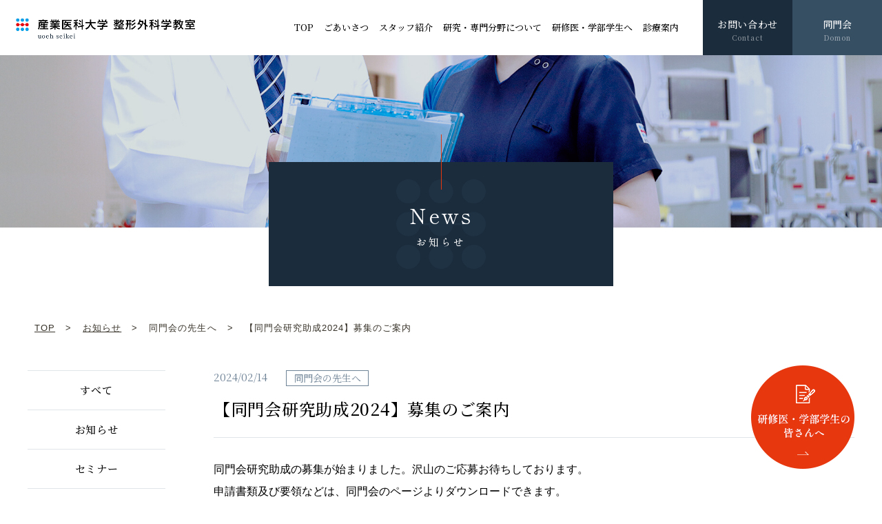

--- FILE ---
content_type: text/html; charset=UTF-8
request_url: https://www.uoeh-seikei.com/news/62
body_size: 5981
content:

<!doctype html>
<html lang="ja" prefix="og: http://ogp.me/ns#">
<head>
  <meta charset="utf-8">
  <meta http-equiv="X-UA-Compatible" content="IE=edge">
  <meta name="viewport" content="width=device-width, initial-scale=1.0, minimum-scale=1.0, maximum-scale=2.0, user-scalable=yes">
    <meta name="description" content="産業医科大学整形外科学教室は、人間愛に徹した優れた整形外科医を育成し、地域医療に貢献するとともに、世界に向けて新しい知見を発信することによって、整形外科学の発展に貢献します。">
  <meta name="keywords" content="産業医科大学,整形外科,北九州,八幡西区,手外科,上肢外科,外傷,脊椎・脊髄外科,下肢外科,人工関節,スポーツ関節鏡,研修医,専攻医,入局,学会,若松病院">
  <meta property="og:title" content="【同門会研究助成2024】募集のご案内｜新着情報｜産業医科大学 整形外科学教室" />
  <meta property="og:url" content="https://www.uoeh-seikei.com/news/62">
  <meta property="og:image" content="https://www.uoeh-seikei.com/assets/img/ogp.jpg">
  <meta property="og:site_name" content="産業医科大学 整形外科学教室" />
  <meta property="og:description" content="産業医科大学整形外科学教室は、人間愛に徹した優れた整形外科医を育成し、地域医療に貢献するとともに、世界に向けて新しい知見を発信することによって、整形外科学の発展に貢献します。">
  <meta property="og:type" content="website">
    <!-- CSRF Token -->
  <meta name="csrf-token" content="GSJsB9uESUmTtCBY4IWh4cQ6j8sWmIjJgLEViFQN">
  <title>【同門会研究助成2024】募集のご案内｜新着情報｜産業医科大学 整形外科学教室</title>

  <!-- Google Tag Manager -->
  <script>(function(w,d,s,l,i){w[l]=w[l]||[];w[l].push({'gtm.start':
  new Date().getTime(),event:'gtm.js'});var f=d.getElementsByTagName(s)[0],
  j=d.createElement(s),dl=l!='dataLayer'?'&l='+l:'';j.async=true;j.src=
  'https://www.googletagmanager.com/gtm.js?id='+i+dl;f.parentNode.insertBefore(j,f);
  })(window,document,'script','dataLayer','GTM-NNDL5DF');</script>
  <!-- End Google Tag Manager -->
  
    <link rel="stylesheet" href="https://www.uoeh-seikei.com/assets/css/style.css" media="all">
  <!-- <link rel="stylesheet" href="https://www.uoeh-seikei.com/assets/css/default.css" media="all">
  <link rel="stylesheet" href="https://www.uoeh-seikei.com/assets/css/common.css" media="all"> -->
  <link rel="stylesheet" href="https://www.uoeh-seikei.com/assets/js/scrollhint/scroll-hint.css" media="all">
  <link rel="shortcut icon" href="https://www.uoeh-seikei.com/assets/img/common/favicon.ico">
  <link rel="apple-touch-icon" sizes="180x180" href="https://www.uoeh-seikei.com/assets/img/apple-touch-icon.png">
      <!-- Google Tag Manager -->
<script>(function(w,d,s,l,i){w[l]=w[l]||[];w[l].push({'gtm.start':
new Date().getTime(),event:'gtm.js'});var f=d.getElementsByTagName(s)[0],
j=d.createElement(s),dl=l!='dataLayer'?'&l='+l:'';j.async=true;j.src=
'https://www.googletagmanager.com/gtm.js?id='+i+dl;f.parentNode.insertBefore(j,f);
})(window,document,'script','dataLayer','GTM-NNDL5DF');</script>
<!-- End Google Tag Manager -->
</head>
<body>
  <!-- Google Tag Manager (noscript) -->
<noscript><iframe src="https://www.googletagmanager.com/ns.html?id=GTM-NNDL5DF"
height="0" width="0" style="display:none;visibility:hidden"></iframe></noscript>
<!-- End Google Tag Manager (noscript) -->

  <div class="all-wrap">
    <header_common></header_common>

    

<div class="pagetitle news">
    <h2>
        News<span>お知らせ</span>
    </h2>
</div>
<ul class="breadcrumbs">
    <li>
        <a href="https://www.uoeh-seikei.com">TOP</a>
    </li>
      <li class="topicpass-list__item"><a href="https://www.uoeh-seikei.com/news" class="topicpasss__item__link">お知らせ</a></li>      <li class="topicpass-list__item"><span class="icon-teachers">同門会の先生へ</span></li>      <li class="topicpass-list__item">【同門会研究助成2024】募集のご案内</li></ul>


<div class="content">
    <div class="content-wrap col2">
        <!-- side -->
        <div class="content-side">
            <side_common></side_common>
        </div>
        <!-- /side -->

        <div class="content-main">
            <div class="news-title clearfix">

                <span class="news-list__day">2024/02/14</span>
                <span class="news-list__icon"><span class="icon-teachers">同門会の先生へ</span></span>
                                <p class="news-title__title">【同門会研究助成2024】募集のご案内</p>

            </div>

            <!--wysiwyg-->
            <div class="wysiwyg">
              同門会研究助成の募集が始まりました。沢山のご応募お待ちしております。<br />
申請書類及び要領などは、同門会のページよりダウンロードできます。<br />
受付締切は、令和6年2月29日（木）です。（締切厳守）
            </div>
            <!--/wysiwyg-->


            <a href="../news" class="news-btn">お知らせ一覧へ</a>

        </div><!-- /.content-main -->
    </div><!-- /.content-wrap -->
</div><!-- /.content -->


    <footer_common></footer_common>
  </div>
  <!-- /.all-wrap -->

  
  
  <script src="https://www.uoeh-seikei.com/assets/js/jquery-3.6.0.min.js"></script>
  <script src="https://www.uoeh-seikei.com/assets/js/common.js"></script>

  <script src="https://cdnjs.cloudflare.com/ajax/libs/riot/2.6.7/riot+compiler.min.js"></script>
  <script type="riot/tag" src="https://www.uoeh-seikei.com/assets/tags/header_common.tag"></script>
  <script type="riot/tag" src="https://www.uoeh-seikei.com/assets/tags/footer_common.tag"></script>
  <script type="riot/tag" src="https://www.uoeh-seikei.com/assets/tags/side_common.tag"></script>
  <script src="https://www.uoeh-seikei.com/assets/tags/base.js"></script>
  <script src="https://www.uoeh-seikei.com/assets/js/jquery.matchHeight-min.js"></script>
  <script src="https://www.uoeh-seikei.com/assets/js/jquery.blockUI.js"></script>

  
  </body>
</html>


--- FILE ---
content_type: text/css
request_url: https://www.uoeh-seikei.com/assets/css/style.css
body_size: 203228
content:
@charset "UTF-8";
@import url("https://fonts.googleapis.com/css?family=Noto+Sans+JP:100,300,400,500,700,900&display=swap&subset=japanese");
@import url("https://fonts.googleapis.com/css2?family=Noto+Serif+JP:wght@200;300;400;500&display=swap");
@import url("https://fonts.googleapis.com/css2?family=Roboto:wght@100;300;400;500;700;900&display=swap");
@import url("https://fonts.googleapis.com/css2?family=EB+Garamond:wght@400;500;600;700;800&display=swap");
@import url("https://fonts.googleapis.com/css2?family=Shippori+Mincho:wght@400;500;600;700;800&display=swap");
/* サイトの基本のカラー */
/* メニュー別にカラーが決まってる場合 */
/* ブレイクポイント参考

PC:インナーコンテンツサイズ以上
Laptop-HiDPI:1440
Laptop-MDPI :1280
iPad Pro(10.5inch):834
iPad Pro(12.9inch):1024
iPad:601
SP:600

*/
/* レスポンシブサイト非表示 */
/* PCのみ */
@media screen and (max-width: 1024px) {
  .pc {
    display: none !important;
  }
}
/* タブレット・PC */
@media screen and (max-width: 599px) {
  .pctb {
    display: none !important;
  }
}
/* タブレット・SP */
@media screen and (min-width: 1025px) {
  .tbsp {
    display: none !important;
  }
}
/* タブレットのみ */
@media screen and (min-width: 599px) and (max-width: 1024px) {
  .tb {
    display: none !important;
  }
}
/* SPのみ */
@media screen and (min-width: 600px) {
  .sp {
    display: none !important;
  }
}
@media screen and (min-width: 1025px) {
  a[href^="tel:"] {
    color: inherit;
    pointer-events: none;
  }
}
/*--------------------------------------------------------

	リセット : html5reset-1.6.1.css

参考
https://coliss.com/articles/build-websites/operation/css/my-css-reset-by-ire.html
----------------------------------------------------------*/
/*
html5doctor.com Reset Stylesheet
v1.6.1
Last Updated: 2010-09-17
Author: Richard Clark - http://richclarkdesign.com
Twitter: @rich_clark
*/
html {
  font-size: 62.5%;
}

/*body設定*/
body {
  margin: 0;
  padding: 0;
  font-family: -apple-system, BlinkMacSystemFont, "Helvetica Neue", HelveticaNeue, YuGothic, "Yu Gothic", Verdana, Meiryo, sans-serif;
  color: #000;
  -webkit-text-size-adjust: none;
  -webkit-font-smoothing: antialiased;
  -moz-osx-font-smoothing: grayscale;
  background: #fff;
  line-height: 1.7;
  font-size: 1.6rem;
  overflow-x: hidden;
  text-rendering: optimizeSpeed;
  /*任意でフォントサイズを指定*/
}
@media screen and (min-width: 1025px) {
  body {
    font-weight: 500;
  }
}
@media screen and (max-width: 1024px) {
  body {
    font-size: 1.5rem;
  }
}

/*IE用：游ゴシックの謎余白をなくすためフォントを別指定*/
@media all and (-ms-high-contrast: none) {
  body {
    font-family: Meiryo, sans-serif;
  }
}
/*要素のフォントサイズやマージン・パディングをリセットしています*/
html,
body,
h1,
h2,
h3,
h4,
h5,
h6,
a,
p,
span,
em,
small,
strong,
sub,
sup,
mark,
del,
ins,
strike,
abbr,
dfn,
blockquote,
q,
cite,
code,
pre,
ol,
ul,
li,
dl,
dt,
dd,
div,
section,
article,
main,
aside,
nav,
header,
hgroup,
footer,
img,
figure,
figcaption,
address,
time,
audio,
video,
canvas,
iframe,
details,
summary,
fieldset,
form,
label,
legend,
caption {
  margin: 0;
  padding: 0;
  border: 0;
  outline: 0;
  vertical-align: baseline;
  background: transparent;
  box-sizing: border-box;
}

/*テーブル指定*/
table,
tbody,
tfoot,
thead,
tr,
th,
td {
  margin: 0;
  padding: 0;
  vertical-align: baseline;
  background: transparent;
  box-sizing: border-box;
}

table {
  border-collapse: collapse;
  border-spacing: 0;
}

/*新規追加要素のデフォルトはすべてインライン要素になっているので、section要素などをブロック要素へ変更しています*/
main,
article,
aside,
details,
figcaption,
figure,
footer,
header,
hgroup,
menu,
nav,
section {
  display: block;
}

/*nav要素内ulのマーカー（行頭記号）を表示しないようにしています marginを指定したら地獄*/
ul[class],
ol[class] {
  list-style: none;
}

/*引用符の表示が出ないようにしています*/
blockquote,
q {
  quotes: none;
}

/*blockquote要素、q要素の前後にコンテンツを追加しないように指定しています*/
blockquote:before,
blockquote:after,
q:before,
q:after {
  content: "";
  content: none;
}

/* ins要素のデフォルトをセットし、色を変える場合はここで変更できるようにしています */
ins {
  background-color: #ff9;
  color: #000;
  text-decoration: none;
}

/* mark要素のデフォルトをセットし、色やフォントスタイルを変える場合はここで変更できるようにしています。また、mark要素とは、文書内の検索結果で該当するフレーズをハイライトして、目立たせる際に使用するようです。*/
mark {
  background-color: #ff9;
  color: #000;
  font-style: italic;
  font-weight: bold;
}

/*テキストに打ち消し線が付くようにしています*/
del {
  text-decoration: line-through;
}

/*IEではデフォルトで点線を下線表示する設定ではないので、下線がつくようにしています。また、マウスオーバー時にヘルプカーソルの表示が出るようにしています*/
abbr[title],
dfn[title] {
  border-bottom: 1px dotted;
  cursor: help;
}

/*水平罫線のデフォルトである立体的な罫線を見えなくしています*/
hr {
  display: block;
  height: 1px;
  border: 0;
  border-top: 1px solid #cccccc;
  margin: 1em 0;
  padding: 0;
}

/*縦方向の揃え位置を中央揃えに指定しています*/
input,
select {
  vertical-align: middle;
}

/*画像を縦に並べたときに余白が出てしまわないように*/
img {
  vertical-align: top;
  font-size: 0;
  line-height: 0;
  -webkit-backface-visibility: hidden;
  width: auto;
  max-width: 100%;
  height: auto;
}

/* タッチデバイスでのリンクやボタンの反応を向上 */
a,
area,
button,
[role=button],
input:not([type=range]),
label,
select,
summary,
textarea {
  -ms-touch-action: manipulation;
  touch-action: manipulation;
}

@page {
  size: A4;
  margin: 5mm;
}
/*a要素のフォントサイズなどをリセットしフォントの縦方向の揃え位置を親要素のベースラインに揃えるようにしています*/
a {
  margin: 0;
  padding: 0;
  vertical-align: baseline;
  background: transparent;
  transition: 0.2s;
  text-decoration: none;
}

/*クラスの指定がない場合のリンクのデフォルト色を指定*/
/*すべての要素のfont-family, font-size, line-heightをその親から継承するようにリセット*/
* {
  font-family: inherit;
  font-size: inherit;
  line-height: inherit;
}

/*属性と状態のCSSリセット*/
[hidden] {
  display: none !important;
}

[disabled] {
  cursor: not-allowed;
}

:focus:not(:focus-visible) {
  outline: none;
}

/*box-sizing*/
*,
*::before,
*::after {
  -webkit-box-sizing: border-box;
  -moz-box-sizing: border-box;
  -o-box-sizing: border-box;
  -ms-box-sizing: border-box;
  box-sizing: border-box;
}

/*clearfix*/
/* For modern browsers */
.clearfix::after {
  content: "";
  display: table;
  clear: both;
}

/* For IE 6/7 only */
.clearfix {
  *zoom: 1;
}

/*禁則処理の追加*/
p,
li,
dt,
dd,
th,
td,
pre {
  -ms-line-break: strict;
  line-break: strict;
  -ms-word-break: break-strict;
  word-break: break-strict;
}

/** Selection */
::-moz-selection,
::selection {
  background-color: #b3d4fc;
  /* Change as appropriate */
  color: #000;
  /* Change as appropriate */
  text-shadow: none;
}

@media (prefers-reduced-motion: reduce) {
  * {
    animation-duration: 0.01ms !important;
    animation-iteration-count: 1 !important;
    transition-duration: 0.01ms !important;
    scroll-behavior: auto !important;
  }
}
/*マージン*/
.mlr-05 {
  margin-right: -0.5em;
  margin-left: -0.5em;
}

.mlr-03 {
  margin-right: -0.3em;
  margin-left: -0.3em;
}

.mlr-01 {
  margin-right: -0.1em;
  margin-left: -0.1em;
}

.mb00 {
  margin-bottom: 0px !important;
}
@media screen and (max-width: 599px) {
  .mb00 {
    margin-bottom: 0px !important;
  }
}

.mb05 {
  margin-bottom: 5px !important;
}
@media screen and (max-width: 599px) {
  .mb05 {
    margin-bottom: 5px !important;
  }
}

.mb10 {
  margin-bottom: 10px !important;
}
@media screen and (max-width: 599px) {
  .mb10 {
    margin-bottom: 5px !important;
  }
}

.mb15 {
  margin-bottom: 15px !important;
}
@media screen and (max-width: 599px) {
  .mb15 {
    margin-bottom: 10px !important;
  }
}

.mb20 {
  margin-bottom: 20px !important;
}
@media screen and (max-width: 599px) {
  .mb20 {
    margin-bottom: 10px !important;
  }
}

.mb30 {
  margin-bottom: 30px !important;
}
@media screen and (max-width: 1024px) {
  .mb30 {
    margin-bottom: 20px !important;
  }
}
@media screen and (max-width: 599px) {
  .mb30 {
    margin-bottom: 15px !important;
  }
}

.mb40 {
  margin-bottom: 40px !important;
}
@media screen and (max-width: 1024px) {
  .mb40 {
    margin-bottom: 30px !important;
  }
}
@media screen and (max-width: 599px) {
  .mb40 {
    margin-bottom: 20px !important;
  }
}

.mb50 {
  margin-bottom: 50px !important;
}
@media screen and (max-width: 1024px) {
  .mb50 {
    margin-bottom: 40px !important;
  }
}
@media screen and (max-width: 599px) {
  .mb50 {
    margin-bottom: 30px !important;
  }
}

.mb60 {
  margin-bottom: 60px !important;
}
@media screen and (max-width: 1024px) {
  .mb60 {
    margin-bottom: 40px !important;
  }
}
@media screen and (max-width: 599px) {
  .mb60 {
    margin-bottom: 30px !important;
  }
}

.mb70 {
  margin-bottom: 70px !important;
}
@media screen and (max-width: 1024px) {
  .mb70 {
    margin-bottom: 40px !important;
  }
}
@media screen and (max-width: 599px) {
  .mb70 {
    margin-bottom: 30px !important;
  }
}

.mb80 {
  margin-bottom: 80px !important;
}
@media screen and (max-width: 1024px) {
  .mb80 {
    margin-bottom: 40px !important;
  }
}
@media screen and (max-width: 599px) {
  .mb80 {
    margin-bottom: 30px !important;
  }
}

.mt00 {
  margin-top: 0px !important;
}
@media screen and (max-width: 599px) {
  .mt00 {
    margin-top: 0px !important;
  }
}

.mt10 {
  margin-top: 10px !important;
}
@media screen and (max-width: 599px) {
  .mt10 {
    margin-top: 10px !important;
  }
}

.mt15 {
  margin-top: 15px !important;
}
@media screen and (max-width: 599px) {
  .mt15 {
    margin-top: 10px !important;
  }
}

.mt20 {
  margin-top: 20px !important;
}
@media screen and (max-width: 599px) {
  .mt20 {
    margin-top: 10px !important;
  }
}

.mt30 {
  margin-top: 30px !important;
}
@media screen and (max-width: 1024px) {
  .mt30 {
    margin-top: 20px !important;
  }
}
@media screen and (max-width: 599px) {
  .mt30 {
    margin-top: 15px !important;
  }
}

.mt40 {
  margin-top: 40px !important;
}
@media screen and (max-width: 1024px) {
  .mt40 {
    margin-top: 30px !important;
  }
}
@media screen and (max-width: 599px) {
  .mt40 {
    margin-top: 20px !important;
  }
}

@media print {
  .sp {
    display: none !important;
  }
  body {
    width: 1140px;
    -webkit-print-color-adjust: exact;
  }
  /*　------- ↓その他参考例　---------
  .header {
      position: relative !important; //ヘッダー固定fixedを解除
  }
  .header .header-inner {
      width: 100% !important; //サイト幅を解除
  }
  .page-title {
      margin-top: 0px !important; //固定ヘッダー時のマージンTOP分を解除
      width: 100% !important; //サイト幅を解除
  }
  .breadcrumbs-list {
      width: 100% !important; //サイト幅を解除
  }
  .global-nav {
      width: 100%; //サイト幅を解除
  }
  ------- ↑その他参考　---------*/
}
@page {
  size: A4;
  margin: 12.7mm 9.7mm;
}
.header {
  position: fixed;
  top: 0;
  left: 0;
  height: 80px;
  width: 100%;
  background-color: #fff;
  z-index: 100;
  transition: 0.3s;
}
@media screen and (max-width: 599px) {
  .header {
    height: 60px;
  }
}

.header-logo {
  align-self: center;
  max-width: 317px;
  margin-top: 22px;
  margin-left: 23px;
  transition: 0.3s;
}
@media screen and (max-width: 1300px) {
  .header-logo {
    margin-top: 24px;
    max-width: 260px;
  }
}
@media screen and (max-width: 1024px) {
  .header-logo {
    max-width: 320px;
    margin-left: 15px;
  }
}
@media screen and (max-width: 599px) {
  .header-logo {
    max-width: 250px;
    margin-top: 16px;
  }
}
.header-logo > a {
  display: block;
}
.header-logo > a:hover {
  opacity: 0.8;
}

.header-floating {
  position: fixed;
  right: 40px;
  bottom: 40px;
}
@media screen and (max-width: 1024px) {
  .header-floating {
    display: none;
  }
}
.header-floating a {
  display: block;
}
.header-floating a:hover {
  opacity: 0.85;
}

.header-nav {
  position: absolute;
  top: 0;
  right: 0;
  width: calc(100% - 340px);
  padding-left: 30px;
}
@media screen and (max-width: 1300px) {
  .header-nav {
    width: calc(100% - 280px);
  }
}
@media screen and (max-width: 1024px) {
  .header-nav {
    display: none;
  }
}
.header-nav__list {
  width: calc(100% - 260px);
  padding-right: 20px;
  height: 80px;
  display: -webkit-box;
  display: -webkit-flex;
  display: -ms-flexbox;
  display: flex;
  -webkit-box-pack: end;
  -ms-flex-pack: end;
  justify-content: flex-end;
  -webkit-box-align: center;
  -webkit-align-items: center;
  -ms-flex-align: center;
  align-items: center;
}
.header-nav__list > li {
  margin-right: 30px;
  line-height: 1.3;
}
@media screen and (max-width: 1400px) {
  .header-nav__list > li {
    margin-right: 15px;
  }
}
.header-nav__list a {
  font-size: 1.5rem;
  font-family: "Noto Serif JP", "游明朝体", "Yu Mincho", serif;
  color: #000;
}
@media screen and (min-width: 1025px) {
  .header-nav__list a:hover {
    color: #6f8396;
  }
}
@media screen and (max-width: 1400px) {
  .header-nav__list a {
    font-size: 1.4rem;
  }
}
@media screen and (max-width: 1300px) {
  .header-nav__list a {
    font-size: 1.3rem;
  }
}
.header-nav__right-top {
  position: absolute;
  top: 0;
  right: 0;
  width: 260px;
}
.header-nav__contact {
  position: absolute;
  top: 0;
  right: 130px;
  width: 130px;
  height: 80px;
}
.header-nav__contact a {
  background-color: #1b2c3c;
  width: 100%;
  height: 100%;
  display: block;
  color: #fff;
  font-size: 1.4rem;
  font-family: "Noto Serif JP", "游明朝体", "Yu Mincho", serif;
  display: -webkit-box;
  display: -webkit-flex;
  display: -ms-flexbox;
  display: flex;
  -webkit-box-pack: center;
  -webkit-justify-content: center;
  -ms-flex-pack: center;
  justify-content: center;
  -webkit-box-align: center;
  -webkit-align-items: center;
  -ms-flex-align: center;
  align-items: center;
  -webkit-box-orient: vertical;
  -webkit-box-direction: normal;
  -ms-flex-direction: column;
  flex-direction: column;
  letter-spacing: 0.05em;
  padding-top: 5px;
}
.header-nav__contact a span {
  font-size: 1rem;
  color: rgba(255, 255, 255, 0.5);
  letter-spacing: 0.1em;
  line-height: 1.5;
}
.header-nav__domon {
  position: absolute;
  top: 0;
  right: 0;
  width: 130px;
  height: 80px;
}
.header-nav__domon a {
  background-color: #364f63;
  width: 100%;
  height: 100%;
  display: block;
  color: #fff;
  font-size: 1.4rem;
  font-family: "Noto Serif JP", "游明朝体", "Yu Mincho", serif;
  display: -webkit-box;
  display: -webkit-flex;
  display: -ms-flexbox;
  display: flex;
  -webkit-box-pack: center;
  -webkit-justify-content: center;
  -ms-flex-pack: center;
  justify-content: center;
  -webkit-box-align: center;
  -webkit-align-items: center;
  -ms-flex-align: center;
  align-items: center;
  -webkit-box-orient: vertical;
  -webkit-box-direction: normal;
  -ms-flex-direction: column;
  flex-direction: column;
  padding-top: 5px;
}
.header-nav__domon a span {
  font-size: 1rem;
  color: rgba(255, 255, 255, 0.5);
  letter-spacing: 0.1em;
  line-height: 1.5;
}

.header-sp__nav {
  margin-top: 100px;
  padding: 0 20px;
}
.header-sp__nav__item {
  border-bottom: 1px solid rgba(255, 255, 255, 0.2);
}
.header-sp__nav__item:first-child {
  border-top: 1px solid rgba(255, 255, 255, 0.2);
}
.header-sp__nav__link {
  display: block;
  padding: 16px 10px;
  color: #fff;
  font-size: 1.6rem;
  font-family: "Noto Serif JP", "游明朝体", "Yu Mincho", serif;
  font-weight: 300;
  position: relative;
}
@media screen and (max-width: 599px) {
  .header-sp__nav__link {
    font-size: 1.5rem;
  }
}
.header-sp__nav__link::before {
  content: "";
  display: inline-block;
  position: absolute;
  width: 8px;
  height: 8px;
  border-top: 1px solid #fff;
  border-right: 1px solid #fff;
  -webkit-transform: rotate(45deg);
  transform: rotate(45deg);
  top: 0;
  bottom: 0;
  margin: auto;
  right: 15px;
}

#nav-open {
  position: fixed;
  top: 0;
  right: 0;
  width: 80px;
  height: 80px;
  padding: 45px 5px 0;
  background-color: #1b2c3c;
  color: #fff;
  font-size: 1.5rem;
  font-family: "Noto Sans JP", "游ゴシック", "Yu Gothic", "游ゴシック体", "YuGothic", "ヒラギノ角ゴ Pro W3", "Hiragino Kaku Gothic Pro", sans-serif !important;
  text-align: center;
  z-index: 100;
}
@media screen and (min-width: 1025px) {
  #nav-open {
    display: none;
  }
}
@media screen and (max-width: 599px) {
  #nav-open {
    width: 60px;
    height: 60px;
    padding: 35px 2px 0;
    font-size: 1.3rem;
    letter-spacing: -0.05em;
  }
}
#nav-open > span {
  position: absolute;
  top: 0;
  right: 0;
  left: 0;
  bottom: 0;
  width: 30px;
  height: 100%;
  margin: auto;
}
@media screen and (max-width: 599px) {
  #nav-open > span {
    width: 25px;
  }
}
#nav-open > span > span {
  position: absolute;
  top: 39px;
  right: 0;
  left: 0;
  width: 100%;
  transition: all 0.3s ease;
}
@media screen and (max-width: 599px) {
  #nav-open > span > span {
    top: 29px;
  }
}
#nav-open > span > span::before, #nav-open > span > span::after {
  content: "";
  position: absolute;
  left: 0;
  width: 100%;
  height: 1px;
  background-color: #fff;
  border-radius: 5px;
  transition: all 0.3s cubic-bezier(0.29, -0.25, 0.74, 1.27);
}
#nav-open > span > span::before {
  top: -5px;
}
#nav-open > span > span::after {
  bottom: -5px;
  width: 20px;
}
#nav-open.active > span > span {
  background-color: transparent;
}
#nav-open.active > span > span::before, #nav-open.active > span > span::after {
  top: 0;
}
#nav-open.active > span > span::before {
  -webkit-transform: rotate(225deg);
  transform: rotate(225deg);
}
#nav-open.active > span > span::after {
  width: 100%;
  -webkit-transform: rotate(-225deg);
  transform: rotate(-225deg);
}

#nav-content {
  overflow: scroll;
  position: fixed;
  top: 0;
  right: 0;
  z-index: 98;
  width: 60%;
  height: 100%;
  padding-top: 40px;
  background-color: #1b2c3c;
  transition: all 0.3s ease;
  pointer-events: none;
  opacity: 0;
}
@media screen and (min-width: 1025px) {
  #nav-content {
    display: none;
  }
}
@media screen and (max-width: 599px) {
  #nav-content {
    width: 100%;
    padding-top: 12px;
  }
}

#nav-close-overlay {
  display: none;
  position: fixed;
  top: 0;
  left: 0;
  width: 100%;
  height: 100%;
  background-color: #000;
  opacity: 0;
  z-index: 10;
}

#nav-input {
  display: none;
}
#nav-input:checked ~ #nav-content {
  pointer-events: auto;
  opacity: 1;
}
#nav-input:checked ~ #nav-close-overlay {
  display: block;
  opacity: 0.5;
}

.header-sp-traine {
  margin: 30px 20px;
  padding-bottom: 100px;
}
.header-sp-traine a {
  width: 100%;
  padding: 14px 15px 15px;
  color: #fff;
  display: block;
  background-color: #e6370e;
  font-family: "Noto Serif JP", "游明朝体", "Yu Mincho", serif;
  text-align: center;
  position: relative;
}
.header-sp-traine a::before {
  content: "";
  display: inline-block;
  position: absolute;
  width: 8px;
  height: 8px;
  border-top: 1px solid #fff;
  border-right: 1px solid #fff;
  -webkit-transform: rotate(45deg);
  transform: rotate(45deg);
  top: 0;
  bottom: 0;
  margin: auto;
  right: 15px;
}

.footer {
  background-color: #1b2c3c;
  padding: 125px 40px 120px;
  background-image: url(../img/common/footer_img.png);
  background-repeat: no-repeat;
  background-position: left bottom;
}
@media screen and (max-width: 1400px) {
  .footer {
    padding: 100px 50px 100px;
  }
}
@media screen and (max-width: 1024px) {
  .footer {
    padding: 70px 30px 50px;
    background-size: 40%;
  }
}
@media screen and (max-width: 834px) {
  .footer {
    background-size: 35%;
  }
}
@media screen and (max-width: 599px) {
  .footer {
    padding: 50px 20px 30px;
  }
}
.footer__inner {
  max-width: 1200px;
  margin: 0 auto;
}

.footer-container {
  display: -webkit-box;
  display: -webkit-flex;
  display: -ms-flexbox;
  display: flex;
  -webkit-box-pack: justify;
  -ms-flex-pack: justify;
  justify-content: space-between;
  margin-bottom: 60px;
}
@media screen and (max-width: 1024px) {
  .footer-container {
    -webkit-box-pack: center;
    -webkit-justify-content: center;
    -ms-flex-pack: center;
    justify-content: center;
  }
}
@media screen and (max-width: 599px) {
  .footer-container {
    margin-bottom: 40px;
  }
}
.footer-container__nav-block {
  display: -webkit-box;
  display: -webkit-flex;
  display: -ms-flexbox;
  display: flex;
}

.footer-logo {
  max-width: 317px;
  margin-bottom: 45px;
}
@media screen and (max-width: 1024px) {
  .footer-logo {
    margin: 0 auto 20px;
  }
}
@media screen and (max-width: 599px) {
  .footer-logo {
    max-width: 250px;
  }
}

.footer-text01 {
  margin-bottom: 28px;
  color: #afbac5;
  font-size: 1.4rem;
  letter-spacing: 0.05em;
}
@media screen and (max-width: 1024px) {
  .footer-text01 {
    text-align: center;
  }
}
@media screen and (max-width: 599px) {
  .footer-text01 {
    font-size: 1.4rem;
  }
}

.footer-text02 {
  color: #afbac5;
  font-size: 1.7rem;
  letter-spacing: 0.05em;
}
@media screen and (max-width: 1024px) {
  .footer-text02 {
    text-align: center;
  }
}
@media screen and (max-width: 599px) {
  .footer-text02 {
    font-size: 1.6rem;
  }
}
.footer-text02 > a {
  color: inherit;
}

@media screen and (max-width: 1024px) {
  .footer-nav-list {
    display: none;
  }
}
.footer-nav-list:nth-child(1) {
  margin-right: 50px;
}
.footer-nav-list__item:not(:last-child) {
  margin-bottom: 10px;
}
.footer-nav-list__item > a {
  position: relative;
  padding-left: 30px;
  color: #afbac5;
  font-size: 1.4rem;
  line-height: 1.4;
}
.footer-nav-list__item > a::before {
  content: "";
  position: absolute;
  top: 8px;
  left: 0;
  width: 12px;
  height: 1px;
  background-color: #546b80;
}
.footer-nav-list__item > a:hover {
  opacity: 0.8;
}

.footer-copyright {
  color: #afbac5;
  font-size: 1.2rem;
  letter-spacing: 0.05em;
}
@media screen and (max-width: 1024px) {
  .footer-copyright {
    text-align: center;
  }
}
@media screen and (max-width: 599px) {
  .footer-copyright {
    font-size: 1rem;
  }
}

.pagetitle {
  display: -webkit-box;
  display: -webkit-flex;
  display: -ms-flexbox;
  display: flex;
  -webkit-box-orient: vertical;
  -webkit-box-direction: normal;
  -ms-flex-direction: column;
  flex-direction: column;
  -webkit-box-pack: center;
  -webkit-justify-content: center;
  -ms-flex-pack: center;
  justify-content: center;
  -webkit-box-align: center;
  -webkit-align-items: center;
  -ms-flex-align: center;
  align-items: center;
  position: relative;
  margin-top: 80px;
  height: 300px;
  background-repeat: no-repeat;
  background-position: center;
  background-size: cover;
  color: #fff;
  text-align: center;
  letter-spacing: 0.15em;
}
@media screen and (max-width: 1400px) {
  .pagetitle {
    height: 250px;
  }
}
@media screen and (max-width: 1024px) {
  .pagetitle {
    height: 280px;
    margin-top: 80px;
  }
}
@media screen and (max-width: 834px) {
  .pagetitle {
    height: 220px;
  }
}
@media screen and (max-width: 599px) {
  .pagetitle {
    height: 160px;
    margin-top: 60px;
  }
}
@media screen and (max-width: 1024px) {
  .pagetitle.news {
    background-position: right 40% center;
  }
}
@media screen and (max-width: 599px) {
  .pagetitle.news {
    background-position: right 35% center;
  }
}
@media screen and (max-width: 1024px) {
  .pagetitle.staff {
    background-position: right 75% center;
  }
}
@media screen and (max-width: 599px) {
  .pagetitle.staff {
    background-position: right 67% center;
  }
}
@media screen and (max-width: 599px) {
  .pagetitle.doumon {
    background-position: right 47% center;
  }
}
.pagetitle.traine {
  background-image: url(../img/traine/pagetitle_bg.jpg);
}
.pagetitle.greeting {
  background-image: url(../img/greeting/pagetitle_bg.jpg);
}
.pagetitle.medical {
  background-image: url(../img/medical/pagetitle_bg.jpg);
}
.pagetitle.doumon {
  background-image: url(../img/doumon/pagetitle_bg.jpg);
}
.pagetitle.news {
  background-image: url(../img/news/pagetitle_bg.jpg);
}
.pagetitle.staff {
  background-image: url(../img/staff/pagetitle_bg.jpg);
}
.pagetitle.specialty {
  background-image: url(../img/specialty/pagetitle_bg.jpg);
}
.pagetitle > h2 {
  min-width: 600px;
  min-height: 230px;
  margin: 0 auto -280px;
  padding: 20px;
  display: block;
  background-color: #1b2c3c;
  color: #fff;
  font-family: "Shippori Mincho", serif;
  font-size: 3.5rem;
  font-weight: 300;
  letter-spacing: 0.1em;
  list-style: 1;
  display: -webkit-box;
  display: -webkit-flex;
  display: -ms-flexbox;
  display: flex;
  -webkit-box-orient: vertical;
  -webkit-box-direction: normal;
  -ms-flex-direction: column;
  flex-direction: column;
  -webkit-box-pack: center;
  -webkit-justify-content: center;
  -ms-flex-pack: center;
  justify-content: center;
  -webkit-box-align: center;
  -webkit-align-items: center;
  -ms-flex-align: center;
  align-items: center;
  position: relative;
  background-image: url(../img/common/pagetitle_bg.png);
  background-position: center;
  background-repeat: no-repeat;
}
@media screen and (max-width: 1400px) {
  .pagetitle > h2 {
    min-width: 500px;
    min-height: 180px;
    font-size: 3rem;
    margin: 0 auto -240px;
    background-size: 130px 130px;
  }
}
@media screen and (max-width: 1024px) {
  .pagetitle > h2 {
    margin: 0 auto -250px;
    font-size: 2.7rem;
  }
}
@media screen and (max-width: 834px) {
  .pagetitle > h2 {
    min-height: 160px;
    margin: 0 auto -200px;
  }
}
@media screen and (max-width: 599px) {
  .pagetitle > h2 {
    min-width: auto;
    width: 90%;
    min-height: 110px;
    margin: 0 auto -140px;
    background-size: 25%;
    font-size: 2rem;
  }
}
.pagetitle > h2::before {
  content: "";
  position: absolute;
  top: -50px;
  left: 50%;
  width: 1px;
  height: 100px;
  background-color: #e6370e;
}
@media screen and (max-width: 1400px) {
  .pagetitle > h2::before {
    top: -40px;
    height: 80px;
  }
}
@media screen and (max-width: 834px) {
  .pagetitle > h2::before {
    top: -35px;
    height: 70px;
  }
}
@media screen and (max-width: 599px) {
  .pagetitle > h2::before {
    top: -25px;
    height: 50px;
  }
}
.pagetitle > h2 span {
  font-size: 1.5rem;
  font-weight: 500;
}
@media screen and (max-width: 599px) {
  .pagetitle > h2 span {
    font-size: 1.3rem;
  }
}

.breadcrumbs {
  max-width: 1300px;
  margin: 195px auto 50px;
  display: -webkit-box;
  display: -webkit-flex;
  display: -ms-flexbox;
  display: flex;
  padding: 0 50px;
}
@media screen and (max-width: 1400px) {
  .breadcrumbs {
    max-width: 1240px;
    margin: 135px auto 50px;
    padding: 0 30px;
  }
}
@media screen and (max-width: 1024px) {
  .breadcrumbs {
    display: none;
  }
}
.breadcrumbs > li {
  position: relative;
  color: #39342b;
  font-size: 1.3rem;
  letter-spacing: 0.08em;
}
.breadcrumbs > li:not(:last-child) {
  padding-right: 40px;
}
.breadcrumbs > li:not(:last-child)::after {
  content: ">";
  position: absolute;
  top: 0px;
  right: 16px;
}
.breadcrumbs > li a {
  color: inherit;
  text-decoration: underline;
}
.breadcrumbs > li a:hover {
  text-decoration: none;
}

.content {
  margin-bottom: 150px;
  padding: 0 40px;
}
@media screen and (max-width: 1400px) {
  .content {
    margin-bottom: 110px;
  }
}
@media screen and (max-width: 1024px) {
  .content {
    margin-bottom: 120px;
    padding: 140px 30px 0;
  }
}
@media screen and (max-width: 834px) {
  .content {
    padding: 120px 30px 0;
  }
}
@media screen and (max-width: 599px) {
  .content {
    margin-bottom: 60px;
    padding: 90px 20px 0;
  }
}

.content-wrap {
  max-width: 1200px;
  margin: 0 auto;
}
.content-wrap.col2 {
  display: -webkit-box;
  display: -webkit-flex;
  display: -ms-flexbox;
  display: flex;
}
@media screen and (max-width: 1024px) {
  .content-wrap.col2 {
    -webkit-box-orient: vertical;
    -webkit-box-direction: reverse;
    -ms-flex-direction: column-reverse;
    flex-direction: column-reverse;
  }
}
.content-wrap.col2 .content-main {
  width: calc(100% - 200px - 70px);
}
@media screen and (max-width: 1024px) {
  .content-wrap.col2 .content-main {
    width: 100%;
    margin-bottom: 80px;
  }
}
@media screen and (max-width: 599px) {
  .content-wrap.col2 .content-main {
    margin-bottom: 50px;
  }
}

.content-side {
  width: 200px;
  margin-right: 70px;
}
@media screen and (max-width: 1024px) {
  .content-side {
    width: 100%;
  }
}

@media screen and (max-width: 599px) {
  .js-scrollable table {
    width: 800px;
  }
}

.base-table {
  width: 100%;
  text-align: center;
  border-collapse: collapse;
  border-spacing: 0;
  font-size: 1.5rem;
}
.base-table__fixed {
  table-layout: fixed;
}
.base-table__fixed-pc {
  table-layout: fixed;
}
@media screen and (max-width: 599px) {
  .base-table__fixed-pc {
    table-layout: auto;
  }
}
@media screen and (max-width: 599px) {
  .base-table {
    font-size: 1.2rem;
  }
}
.base-table th {
  padding: 14px 10px;
  background: #f1f4f6;
  border: solid 1px #ddd;
  font-weight: 500;
  line-height: 1.4;
  vertical-align: middle;
}
@media screen and (max-width: 599px) {
  .base-table th {
    padding: 10px 5px;
  }
}
.base-table td {
  padding: 14px 10px;
  border: solid 1px #ddd;
  line-height: 1.4;
  vertical-align: middle;
}
@media screen and (max-width: 599px) {
  .base-table td {
    padding: 10px 5px;
  }
}

.side-nav-list {
  border-top: 1px solid #e0e5ea;
}
.side-nav-list__item {
  border-bottom: 1px solid #e0e5ea;
}
.side-nav-list__link {
  display: block;
  padding: 16px 5px;
  color: #000;
  font-size: 1.5rem;
  font-family: "Noto Serif JP", "游明朝体", "Yu Mincho", serif;
  text-align: center;
  line-height: 1.6;
  letter-spacing: 0.05em;
}
@media screen and (max-width: 599px) {
  .side-nav-list__link {
    padding: 14px 5px;
    font-size: 1.4rem;
    text-align: left;
  }
}
.side-nav-list__link.active {
  background-color: #f8f8f8;
}

/*--------------------------------------------------------
pagination
----------------------------------------------------------*/
.pagination {
  margin: 70px auto 0;
}
@media screen and (max-width: 1024px) {
  .pagination {
    margin: 60px auto 0;
  }
}
@media screen and (max-width: 599px) {
  .pagination {
    margin: 30px auto 0;
  }
}
.pagination__list {
  display: -webkit-box;
  display: -webkit-flex;
  display: -ms-flexbox;
  display: flex;
  -webkit-box-pack: center;
  -webkit-justify-content: center;
  -ms-flex-pack: center;
  justify-content: center;
  -webkit-box-align: center;
  -webkit-align-items: center;
  -ms-flex-align: center;
  align-items: center;
}
.pagination__list__prev, .pagination__list__next {
  display: block;
  position: relative;
  color: #000;
  font-size: 1.3rem;
  font-family: "Noto Serif JP", "游明朝体", "Yu Mincho", serif;
  font-weight: 400;
}
@media screen and (max-width: 599px) {
  .pagination__list__prev, .pagination__list__next {
    font-size: 1.2rem;
  }
}
.pagination__list__prev img, .pagination__list__next img {
  max-width: 23px;
  vertical-align: middle;
}
.pagination__list__prev:hover, .pagination__list__next:hover {
  opacity: 0.8;
}
.pagination__list__prev {
  margin-right: 12px;
}
@media screen and (max-width: 599px) {
  .pagination__list__prev {
    margin-right: 10px;
  }
}
.pagination__list__next {
  margin-left: 12px;
}
@media screen and (max-width: 599px) {
  .pagination__list__next {
    margin-left: 10px;
  }
}
.pagination__list__num, .pagination__list__while {
  display: -webkit-box;
  display: -webkit-flex;
  display: -ms-flexbox;
  display: flex;
  -webkit-box-pack: center;
  -webkit-justify-content: center;
  -ms-flex-pack: center;
  justify-content: center;
  -webkit-box-align: center;
  -webkit-align-items: center;
  -ms-flex-align: center;
  align-items: center;
  margin: 0 5px;
  text-align: center;
}
@media screen and (max-width: 599px) {
  .pagination__list__num, .pagination__list__while {
    margin: 0 3px;
  }
}
.pagination__list__num {
  width: 40px;
  height: 40px;
  color: #000;
  font-family: "Noto Serif JP", "游明朝体", "Yu Mincho", serif;
  font-weight: 400;
  background-color: #fff;
}
.pagination__list__num:hover, .pagination__list__num.current {
  background-color: #1b2c3c;
  color: #fff;
}
.pagination__list__while {
  width: 40px;
  color: #000;
  font-size: 2rem;
  font-family: "Noto Serif JP", "游明朝体", "Yu Mincho", serif;
}
@media screen and (max-width: 599px) {
  .pagination__list__while {
    width: 15px;
    font-size: 1.6rem;
  }
}

.wysiwyg {
  /*デフォルトの処理*/
  margin-bottom: 50px;
  font-size: 16px;
  line-height: 2;
  text-align: justify;
  /*各テンプレートを囲むbox【必須】*/
  /*タイトル処理*/
  /*キャッチコピーの処理*/
  /*本文テキスト・写真回り込み処理*/
  /*ボタン*/
  /*写真の処理*/
  /*リスト*/
  /*テーブル*/
  /*youtube*/
  /*アコーディオン*/
  /*新規番号リスト*/
  /*以下テンプレート外*/
}
@media screen and (max-width: 599px) {
  .wysiwyg {
    margin-bottom: 30px;
    padding-bottom: 30px;
    font-size: 14px;
    line-height: 1.8;
  }
}
.wysiwyg a {
  color: #0c65b8;
  text-decoration: underline;
}
.wysiwyg a:hover {
  color: #0c65b8;
  text-decoration: none;
}
.wysiwyg img {
  width: auto;
  max-width: 100%;
  height: auto;
}
.wysiwyg .box {
  margin-bottom: 30px;
  *zoom: 1;
}
.wysiwyg .box:after {
  content: "";
  display: table;
  clear: both;
}
@media screen and (max-width: 599px) {
  .wysiwyg .box {
    margin-bottom: 15px;
  }
}
.wysiwyg .ttl01 {
  position: relative;
  padding-top: 30px;
  border-top: 2px solid #e9ecf3;
  color: #000;
  font-size: 2.4rem;
  line-height: 1.2em;
  font-family: "Noto Serif JP", "游明朝体", "Yu Mincho", serif;
  font-weight: 500;
  letter-spacing: 0.05em;
}
@media screen and (max-width: 599px) {
  .wysiwyg .ttl01 {
    padding-top: 15px;
    font-size: 1.7rem;
  }
}
.wysiwyg .ttl01::before {
  content: "";
  position: absolute;
  left: 0;
  top: -2px;
  left: 0;
  width: 50px;
  height: 1px;
  margin: 0 auto;
  background-color: #e6370e;
}
@media screen and (max-width: 599px) {
  .wysiwyg .ttl01::before {
    width: 40px;
  }
}
.wysiwyg .ttl02 {
  position: relative;
  padding-left: 50px;
  color: #000;
  font-size: 2.2rem;
  font-family: "Noto Serif JP", "游明朝体", "Yu Mincho", serif;
  font-weight: 400;
  line-height: 1.2em;
}
@media screen and (max-width: 599px) {
  .wysiwyg .ttl02 {
    padding-left: 35px;
    font-size: 1.6rem;
  }
}
.wysiwyg .ttl02::before {
  content: "";
  position: absolute;
  top: 13px;
  left: 0;
  width: 30px;
  height: 1px;
  background-color: #e6370e;
}
@media screen and (max-width: 599px) {
  .wysiwyg .ttl02::before {
    top: 9px;
    width: 24px;
  }
}
.wysiwyg .ttl03 {
  position: relative;
  padding-bottom: 18px;
  border-bottom: 1px solid #c2c2c2;
  color: #0e2e4d;
  font-size: 2rem;
  font-family: "Noto Serif JP", "游明朝体", "Yu Mincho", serif;
  font-weight: 400;
  line-height: 1.2em;
}
@media screen and (max-width: 599px) {
  .wysiwyg .ttl03 {
    padding-bottom: 13px;
    font-size: 1.6rem;
  }
}
.wysiwyg .copy01 {
  color: #1b2c3c;
  font-size: 1.8rem;
  font-family: "Noto Sans JP", "游ゴシック", "Yu Gothic", "游ゴシック体", "YuGothic", "ヒラギノ角ゴ Pro W3", "Hiragino Kaku Gothic Pro", sans-serif !important;
  font-weight: 600;
  text-align: justify;
  line-height: 2.3;
}
@media screen and (max-width: 599px) {
  .wysiwyg .copy01 {
    margin-bottom: -5px;
    font-size: 15px;
  }
}
.wysiwyg .copy02 {
  font-size: 2rem;
  line-height: 2.1;
  color: #1b2c3c;
  font-family: "Noto Serif JP", "游明朝体", "Yu Mincho", serif;
  font-weight: 400;
  text-align: justify;
}
@media screen and (max-width: 599px) {
  .wysiwyg .copy02 {
    margin-bottom: -5px;
    font-size: 16px;
  }
}
.wysiwyg .text {
  color: #000;
  font-size: 1.5rem;
  line-height: 2em;
  text-align: justify;
}
@media screen and (max-width: 599px) {
  .wysiwyg .text {
    font-size: 14px;
    line-height: 1.8em;
  }
}
.wysiwyg .text--mincho {
  font-family: "Noto Serif JP", "游明朝体", "Yu Mincho", serif;
  font-weight: 300;
}
.wysiwyg .img-right {
  margin: 7px 0 30px 40px;
  width: auto;
  max-width: 40%;
  float: right;
  display: inline-block;
}
@media screen and (max-width: 599px) {
  .wysiwyg .img-right {
    margin: 0 auto 10px auto;
    width: auto;
    max-width: 100%;
    float: none;
  }
}
.wysiwyg .img-left {
  margin: 7px 40px 30px 0;
  width: auto;
  max-width: 40%;
  float: left;
  display: inline-block;
}
@media screen and (max-width: 599px) {
  .wysiwyg .img-left {
    margin: 0 auto 10px auto;
    width: auto;
    max-width: 100%;
    float: none;
  }
}
.wysiwyg .btn-wrapper {
  text-align: center;
}
.wysiwyg .btn-wrapper a {
  display: block;
  position: relative;
  max-width: 260px;
  width: 100%;
  margin: 0 auto;
  padding: 20px;
  background-color: #1b2c3c;
  color: #fff;
  font-family: "Noto Serif JP", "游明朝体", "Yu Mincho", serif;
  font-size: 1.3rem;
  font-weight: 400;
  text-align: center;
  text-decoration: none;
  letter-spacing: 0.05em;
}
@media screen and (max-width: 599px) {
  .wysiwyg .btn-wrapper a {
    padding: 16px;
  }
}
.wysiwyg .btn-wrapper a::before {
  content: "";
  position: absolute;
  top: 50%;
  right: 15px;
  width: 20px;
  height: 1px;
  background-color: #fff;
}
.wysiwyg .btn-wrapper a::after {
  content: "";
  position: absolute;
  top: 50%;
  margin-top: -3px;
  right: 14px;
  width: 8px;
  height: 1px;
  background-color: #fff;
  transform: rotate(45deg);
}
@media screen and (min-width: 1025px) {
  .wysiwyg .btn-wrapper a:hover {
    opacity: 0.8;
  }
}
.wysiwyg .photo-3 {
  padding: 0;
  list-style: none;
  display: -webkit-flex;
  display: -ms-flexbox;
  display: flex;
  -webkit-flex-wrap: wrap;
  -ms-flex-wrap: wrap;
  flex-wrap: wrap;
}
.wysiwyg .photo-3::after {
  content: none;
}
.wysiwyg .photo-3 li {
  margin-left: 12px;
  width: calc((99.9% - 24px) / 3);
}
.wysiwyg .photo-3 li:first-child {
  margin-left: 0;
}
@media screen and (max-width: 599px) {
  .wysiwyg .photo-3 li {
    display: block;
    margin-top: 10px;
    margin-left: 0;
    width: 100%;
  }
  .wysiwyg .photo-3 li:first-child {
    margin-top: 0;
  }
}
.wysiwyg .photo-2 {
  padding: 0;
  list-style: none;
  display: -webkit-flex;
  display: -ms-flexbox;
  display: flex;
  -webkit-flex-wrap: wrap;
  -ms-flex-wrap: wrap;
  flex-wrap: wrap;
}
.wysiwyg .photo-2::after {
  content: none;
}
.wysiwyg .photo-2 li {
  margin-left: 20px;
  width: calc((99.9% - 20px) / 2);
}
.wysiwyg .photo-2 li:first-child {
  margin-left: 0;
}
@media screen and (max-width: 599px) {
  .wysiwyg .photo-2 li {
    margin-left: 8px;
    width: calc((100% - 8px) / 2);
  }
}
.wysiwyg .photo-1 {
  width: 100%;
  text-align: center;
}
.wysiwyg .caption {
  display: block;
  margin-top: 10px;
  color: #000;
  font-size: 1.5rem;
  font-family: "Noto Serif JP", "游明朝体", "Yu Mincho", serif;
  letter-spacing: 0.03em;
  line-height: 1.3em;
  text-align: center;
}
@media screen and (max-width: 599px) {
  .wysiwyg .caption {
    margin-top: 5px;
    font-size: 1.2rem;
  }
}
.wysiwyg .list-wrapper {
  padding: 22px 30px;
  border: 1px solid #ddd;
  list-style: none;
}
@media screen and (max-width: 599px) {
  .wysiwyg .list-wrapper {
    padding: 15px 20px;
  }
}
.wysiwyg .list-wrapper li {
  position: relative;
  margin-top: 8px;
  padding-left: 20px;
  color: #000;
  font-size: 1.6rem;
  line-height: 1.5em;
  letter-spacing: 0.03em;
  text-align: justify;
}
@media screen and (max-width: 599px) {
  .wysiwyg .list-wrapper li {
    margin-top: 10px;
    font-size: 1.3rem;
    padding-left: 14px;
  }
}
.wysiwyg .list-wrapper li:first-child {
  margin-top: 0;
}
.wysiwyg .list-wrapper li::before {
  content: "";
  position: absolute;
  top: 7px;
  left: 0px;
  width: 8px;
  height: 8px;
  background-color: #e6370e;
  -moz-border-radius: 50%;
  -webkit-border-radius: 50%;
  -o-border-radius: 50%;
  -ms-border-radius: 50%;
  border-radius: 50%;
}
@media screen and (max-width: 599px) {
  .wysiwyg .list-wrapper li::before {
    top: 6px;
    width: 6px;
    height: 6px;
  }
}
.wysiwyg .table {
  width: 100%;
  border: 1px solid #ddd;
  border-collapse: collapse;
}
.wysiwyg .table th {
  padding: 20px;
  font-size: 1.5rem;
  line-height: 1.3em;
  color: #000;
  font-weight: 500;
  vertical-align: middle;
  background-color: #f7f7f7;
  border: 1px solid #ddd;
  letter-spacing: 0.05em;
}
@media screen and (max-width: 599px) {
  .wysiwyg .table th {
    padding: 10px;
    font-size: 1.3rem;
  }
}
.wysiwyg .table td {
  padding: 20px;
  font-size: 1.5rem;
  line-height: 1.3em;
  color: #000;
  vertical-align: middle;
  border: 1px solid #ddd;
  text-align: center;
  letter-spacing: 0.05em;
}
@media screen and (max-width: 599px) {
  .wysiwyg .table td {
    padding: 10px;
    font-size: 1.3rem;
  }
}
.wysiwyg .youtube-wrapper {
  margin: 0 auto;
  width: 100%;
  max-width: 790px;
  position: relative;
}
.wysiwyg .youtube-wrapper::before {
  content: "";
  padding-bottom: 56.25%;
  display: block;
}
.wysiwyg .youtube-wrapper iframe {
  top: 0;
  left: 0;
  width: 100%;
  height: 100%;
  position: absolute;
}
.wysiwyg .ac-wrapper > div:not(:last-child) {
  margin-bottom: 15px;
}
@media screen and (max-width: 599px) {
  .wysiwyg .ac-wrapper > div:not(:last-child) {
    margin-bottom: 10px;
  }
}
.wysiwyg .ac-wrapper__head {
  position: relative;
  padding: 10px 40px 10px 25px;
  background-color: #f1f4f6;
  color: #0e2e4d;
  font-size: 1.7rem;
  font-family: "Shippori Mincho", serif;
  cursor: pointer;
}
@media screen and (max-width: 599px) {
  .wysiwyg .ac-wrapper__head {
    padding: 8px 30px 8px 18px;
    font-size: 1.5rem;
  }
}
.wysiwyg .ac-wrapper__head::before, .wysiwyg .ac-wrapper__head::after {
  content: "";
  position: absolute;
  top: 0;
  right: 20px;
  bottom: 0;
  width: 20px;
  height: 1px;
  margin: auto 0;
  background-color: #1b2c3c;
  transition: 0.3s;
}
@media screen and (max-width: 599px) {
  .wysiwyg .ac-wrapper__head::before, .wysiwyg .ac-wrapper__head::after {
    right: 15px;
    width: 15px;
  }
}
.wysiwyg .ac-wrapper__head::after {
  transform: rotate(90deg);
}
.wysiwyg .ac-wrapper__head.active::before, .wysiwyg .ac-wrapper__head.active::after {
  transform: rotate(360deg);
}
.wysiwyg .ac-wrapper__data {
  display: none;
  padding-top: 20px;
}
@media screen and (max-width: 599px) {
  .wysiwyg .ac-wrapper__data {
    padding-top: 10px;
  }
}
.wysiwyg .number-list {
  list-style: none;
  padding-left: 33px;
}
@media screen and (max-width: 599px) {
  .wysiwyg .number-list {
    padding-left: 30px;
  }
}
.wysiwyg .number-list > li {
  margin-bottom: 20px;
  list-style-type: decimal-leading-zero;
  line-height: 1.5;
  padding-left: 15px;
}
@media screen and (max-width: 599px) {
  .wysiwyg .number-list > li {
    margin-bottom: 15px;
    padding-left: 5px;
  }
}
.wysiwyg .number-list > li::marker {
  font-size: 2rem;
  font-family: "Noto Serif JP", "游明朝体", "Yu Mincho", serif;
  font-weight: 400;
}
@media screen and (max-width: 599px) {
  .wysiwyg .number-list > li::marker {
    font-size: 1.7rem;
  }
}
.wysiwyg .specialty-detail-staff {
  padding: 40px 40px 50px;
  background-color: #f1f4f6;
}
@media screen and (max-width: 599px) {
  .wysiwyg .specialty-detail-staff {
    padding: 20px 22px 30px;
  }
}
.wysiwyg .specialty-detail-staff__title {
  margin-bottom: 25px;
  color: #1b2c3c;
  font-size: 2.8rem;
  font-family: "Shippori Mincho", serif;
  text-align: center;
  letter-spacing: 0.13em;
}
@media screen and (max-width: 1024px) {
  .wysiwyg .specialty-detail-staff__title {
    font-size: 2.5rem;
  }
}
@media screen and (max-width: 599px) {
  .wysiwyg .specialty-detail-staff__title {
    margin-bottom: 10px;
    font-size: 2rem;
  }
}
.wysiwyg .specialty-detail-staff__list {
  display: -webkit-box;
  display: -webkit-flex;
  display: -ms-flexbox;
  display: flex;
  -ms-flex-wrap: wrap;
  -webkit-flex-wrap: wrap;
  flex-wrap: wrap;
  margin: -20px 0 0 -35px;
  padding-left: 0;
}
.wysiwyg .specialty-detail-staff__list__item {
  position: relative;
  width: calc((99.9% - 70px) / 2);
  margin: 20px 0 0 35px;
  padding-bottom: 10px;
  border-bottom: 1px dotted rgba(0, 0, 0, 0.2);
  list-style: none;
  text-align: left;
}
@media screen and (max-width: 599px) {
  .wysiwyg .specialty-detail-staff__list__item {
    width: 100%;
  }
}
.wysiwyg .specialty-detail-staff__list__item::before {
  content: "";
  position: absolute;
  bottom: -1px;
  left: 0;
  width: 50px;
  height: 1px;
  background-color: #e6370e;
}
.wysiwyg .specialty-detail-staff__list__text01 {
  width: 100%;
  font-size: 1.4rem;
  font-family: "Noto Serif JP", "游明朝体", "Yu Mincho", serif;
  letter-spacing: 0.05em;
}
.wysiwyg .specialty-detail-staff__list__text02 {
  font-size: 1.9rem;
  font-family: "Noto Serif JP", "游明朝体", "Yu Mincho", serif;
  letter-spacing: 0.05em;
}
@media screen and (max-width: 834px) {
  .wysiwyg .specialty-detail-staff__list__text02 {
    font-size: 1.7rem;
  }
}
@media screen and (max-width: 599px) {
  .wysiwyg .specialty-detail-staff__list__text02 {
    font-size: 1.6rem;
  }
}
.wysiwyg .specialty-detail-staff__list__text02 > span {
  display: inline-block;
  margin-left: 20px;
  color: #6f8396;
  font-size: 1.2rem;
}
@media screen and (max-width: 599px) {
  .wysiwyg .specialty-detail-staff__list__text02 > span {
    margin-left: 10px;
    font-size: 1rem;
  }
}
.wysiwyg .left {
  width: 100%;
  margin: 0 auto;
  text-align: left;
}
.wysiwyg .center {
  width: 100%;
  margin: 0 auto;
  text-align: center;
}
.wysiwyg .right {
  width: 100%;
  margin: 0 auto;
  text-align: right;
}
.wysiwyg h1 {
  font-size: 240%;
  line-height: 1.5;
  background: url(none);
  margin: 0px;
  padding: 0px;
}
.wysiwyg h2 {
  font-size: 180%;
  line-height: 1.5;
  margin: 0;
  background: url(none);
  padding: 0px;
  border-bottom: none;
}
.wysiwyg h3 {
  font-size: 140%;
  line-height: 1.5;
  background: url(none);
  margin: 0px;
  padding: 0px;
  color: #000;
}
.wysiwyg h4 {
  font-size: 120%;
  line-height: 1.5;
  margin: 0;
  background: url(none);
  padding: 0px;
  color: #000;
}
.wysiwyg h5 {
  font-size: 100%;
  line-height: 1.5;
  margin: 0;
  background: url(none);
  padding: 0px;
}
.wysiwyg h6 {
  font-size: 82%;
  line-height: 1.5;
  margin: 0;
  background: url(none);
  padding: 0px;
}
.wysiwyg ul {
  padding-left: 40px;
  list-style-type: disc;
}
.wysiwyg ol {
  margin: 1em 0;
  padding-left: 40px;
  list-style-type: decimal;
}
.wysiwyg blockquote {
  padding-left: 1em;
}
.wysiwyg table {
  font-size: 100%;
  border-collapse: collapse;
}
.wysiwyg hr {
  display: block;
}
.wysiwyg em {
  font-style: italic !important;
}
.wysiwyg strong {
  font-weight: bold !important;
}
.wysiwyg em strong, .wysiwyg strong em {
  font-style: italic !important;
  font-weight: bold !important;
}

.sec-title01 {
  margin-bottom: 70px;
  padding-bottom: 38px;
  border-bottom: 1px solid #e0e5ea;
  color: #1b2c3c;
  font-size: 3rem;
  font-family: "Shippori Mincho", serif;
  font-weight: 400;
  text-align: center;
  letter-spacing: 0.15em;
}
@media screen and (max-width: 1024px) {
  .sec-title01 {
    margin-bottom: 60px;
    padding-bottom: 35px;
    font-size: 2.8rem;
  }
}
@media screen and (max-width: 599px) {
  .sec-title01 {
    margin-bottom: 30px;
    padding-bottom: 20px;
    font-size: 2.1rem;
  }
}
.sec-title01 > span {
  display: block;
  font-size: 1rem;
  letter-spacing: 0.3em;
}

.sec-title02 {
  position: relative;
  margin-bottom: 35px;
  padding-left: 60px;
  font-size: 2.2rem;
  font-family: "Shippori Mincho", serif;
  font-weight: 500;
}
@media screen and (max-width: 1024px) {
  .sec-title02 {
    margin-bottom: 25px;
    padding-left: 50px;
    font-size: 2rem;
  }
}
@media screen and (max-width: 599px) {
  .sec-title02 {
    margin-bottom: 15px;
    padding-left: 30px;
    font-size: 1.6rem;
  }
}
.sec-title02::before {
  content: "";
  position: absolute;
  top: 20px;
  left: 0;
  width: 35px;
  height: 1px;
  background-color: #e6370e;
}
@media screen and (max-width: 1024px) {
  .sec-title02::before {
    top: 18px;
    width: 30px;
  }
}
@media screen and (max-width: 599px) {
  .sec-title02::before {
    top: 14px;
    width: 18px;
  }
}

.sec-title03 {
  position: relative;
  margin-bottom: 40px;
  padding-bottom: 20px;
  font-size: 2.8rem;
  font-family: "Shippori Mincho", serif;
  text-align: center;
  letter-spacing: 0.05em;
}
@media screen and (max-width: 1024px) {
  .sec-title03 {
    margin-bottom: 35px;
    padding-bottom: 18px;
    font-size: 2.4rem;
  }
}
@media screen and (max-width: 599px) {
  .sec-title03 {
    margin-bottom: 20px;
    padding-bottom: 10px;
    font-size: 1.8rem;
  }
}
.sec-title03::after {
  content: "";
  position: absolute;
  right: 0;
  bottom: 0;
  left: 0;
  width: 50px;
  height: 1px;
  margin: 0 auto;
  background-color: #e6370e;
}

.base-bg-title {
  margin-bottom: 55px;
  font-size: 2.8rem;
  font-family: "Shippori Mincho", serif;
  font-weight: 500;
  color: #1b2c3c;
  line-height: 1.4;
  text-align: center;
  background-color: #f1f4f6;
  padding: 50px 30px 32px;
  border-top: 1px solid #e0e5ea;
  position: relative;
}
@media screen and (max-width: 1400px) {
  .base-bg-title {
    margin-bottom: 45px;
    font-size: 2.6rem;
    padding: 45px 30px 30px;
  }
}
@media screen and (max-width: 1024px) {
  .base-bg-title {
    margin-bottom: 35px;
    font-size: 2.4rem;
    padding: 35px 30px 25px;
  }
}
@media screen and (max-width: 599px) {
  .base-bg-title {
    font-size: 1.9rem;
    margin-bottom: 30px;
    padding: 25px 20px 18px;
  }
}
.base-bg-title::before {
  content: "";
  position: absolute;
  top: 0;
  left: 50%;
  margin-left: -40px;
  width: 80px;
  height: 1px;
  background-color: #e6370e;
  display: block;
}
.base-bg-title span {
  padding-top: 8px;
  display: block;
  font-size: 1.1rem;
  letter-spacing: 0.1em;
}
@media screen and (max-width: 1024px) {
  .base-bg-title span {
    padding-top: 5px;
  }
}
@media screen and (max-width: 599px) {
  .base-bg-title span {
    padding-top: 2px;
  }
}

.base-sec-title {
  margin-bottom: 55px;
  font-size: 2.8rem;
  font-family: "Shippori Mincho", serif;
  font-weight: 500;
  color: #1b2c3c;
  line-height: 1.4;
  text-align: center;
  letter-spacing: 0.03em;
  padding: 50px 30px 0;
  border-top: 1px solid #e0e5ea;
  position: relative;
}
@media screen and (max-width: 1400px) {
  .base-sec-title {
    margin-bottom: 45px;
    font-size: 2.6rem;
    padding: 45px 30px 0;
  }
}
@media screen and (max-width: 1024px) {
  .base-sec-title {
    margin-bottom: 35px;
    font-size: 2.4rem;
    padding: 35px 0 0;
  }
}
@media screen and (max-width: 599px) {
  .base-sec-title {
    font-size: 1.9rem;
    margin-bottom: 30px;
    padding: 25px 0 0;
  }
}
.base-sec-title::before {
  content: "";
  position: absolute;
  top: -1px;
  left: 50%;
  margin-left: -40px;
  width: 80px;
  height: 1px;
  background-color: #e6370e;
  display: block;
}
.base-sec-title span {
  padding-top: 8px;
  display: block;
  font-size: 1.1rem;
  letter-spacing: 0.1em;
}
@media screen and (max-width: 1024px) {
  .base-sec-title span {
    padding-top: 5px;
  }
}
@media screen and (max-width: 599px) {
  .base-sec-title span {
    padding-top: 2px;
  }
}

.base-line-title {
  margin-bottom: 40px;
  font-size: 2.4rem;
  font-family: "Shippori Mincho", serif;
  color: #000;
  font-weight: 500;
  line-height: 1.5;
  letter-spacing: 0.03em;
  padding-top: 27px;
  border-top: 1px solid #e0e5ea;
  position: relative;
}
@media screen and (max-width: 1400px) {
  .base-line-title {
    padding-top: 25px;
    font-size: 2.3rem;
  }
}
@media screen and (max-width: 1024px) {
  .base-line-title {
    margin-bottom: 23px;
    padding-top: 20px;
    font-size: 2.1rem;
  }
}
@media screen and (max-width: 599px) {
  .base-line-title {
    padding-top: 18px;
    font-size: 1.7rem;
  }
}
.base-line-title::before {
  content: "";
  position: absolute;
  top: -1px;
  left: 0;
  width: 50px;
  height: 1px;
  background-color: #e6370e;
}

.btn01 {
  display: -webkit-box;
  display: -webkit-flex;
  display: -ms-flexbox;
  display: flex;
  -webkit-box-align: center;
  -webkit-align-items: center;
  -ms-flex-align: center;
  align-items: center;
  -webkit-box-pack: center;
  -webkit-justify-content: center;
  -ms-flex-pack: center;
  justify-content: center;
  padding: 16px 30px 18px;
  background-image: url(../img/common/arrow.png);
  background-repeat: no-repeat;
  background-position: center right 10px;
  background-size: 20px auto;
  border: 1px solid #1b2c3c;
  color: #1b2c3c;
  font-size: 1.5rem;
  font-family: "Noto Serif JP", "游明朝体", "Yu Mincho", serif;
  text-align: center;
  line-height: 1.4;
  letter-spacing: 0.05em;
}
@media screen and (max-width: 834px) {
  .btn01 {
    padding: 13px 32px 14px;
  }
}
.btn01:hover {
  opacity: 0.8;
}
.btn01.outside {
  background-image: url(../img/common/icon_outside_black.png);
}

.btn02 {
  display: -webkit-box;
  display: -webkit-flex;
  display: -ms-flexbox;
  display: flex;
  -webkit-box-align: center;
  -webkit-align-items: center;
  -ms-flex-align: center;
  align-items: center;
  -webkit-box-pack: center;
  -webkit-justify-content: center;
  -ms-flex-pack: center;
  justify-content: center;
  padding: 16px 40px 18px;
  background-image: url(../img/common/arrow_white.png);
  background-repeat: no-repeat;
  background-position: right 10px top 47%;
  background-size: 20px auto;
  background-color: #1b2c3c;
  color: #fff;
  font-size: 1.5rem;
  font-family: "Noto Serif JP", "游明朝体", "Yu Mincho", serif;
  text-align: center;
  line-height: 1.4;
  letter-spacing: 0.05em;
}
@media screen and (max-width: 834px) {
  .btn02 {
    padding: 13px 30px 14px;
  }
}
.btn02:hover {
  opacity: 0.8;
}
.btn02.outside {
  background-image: url(../img/common/icon_outside.png);
}
.btn02.download {
  background-image: url(../img/common/download.png);
  background-size: 27px auto;
  background-position: right 10px top 49%;
}

.btn-fb {
  display: block;
  position: relative;
  max-width: 350px;
  margin: 0 auto;
  padding: 15px 40px 16px 84px;
  background-image: url(../img/common/arrow_blue.png);
  background-repeat: no-repeat;
  background-position: center right 20px;
  background-size: 20px auto;
  border: 1px solid #4267b2;
  color: #2b4e95;
  font-size: 1.5rem;
  font-family: "Noto Serif JP", "游明朝体", "Yu Mincho", serif;
  line-height: 1.4;
  letter-spacing: 0.05em;
}
@media screen and (max-width: 834px) {
  .btn-fb {
    padding: 13px 40px 14px 70px;
  }
}
@media screen and (max-width: 599px) {
  .btn-fb {
    padding: 13px 35px 14px 70px;
    background-position: center right 10px;
    background-size: 18px auto;
    font-size: 1.4rem;
  }
}
.btn-fb::before {
  content: "";
  position: absolute;
  top: 0;
  bottom: 0;
  left: 30px;
  width: 35px;
  height: 35px;
  margin: auto 0;
  background-image: url(../img/common/icon_fb.png);
  background-repeat: no-repeat;
  background-size: 100%;
}
@media screen and (max-width: 834px) {
  .btn-fb::before {
    left: 18px;
  }
}
.btn-fb:hover {
  opacity: 0.8;
}

.has-icon {
  position: relative;
}
.has-icon::before {
  content: "";
  position: absolute;
  top: 0;
  bottom: 0;
  left: 35px;
  margin: auto 0;
  background-repeat: no-repeat;
  background-size: 100%;
}
@media screen and (max-width: 599px) {
  .has-icon::before {
    left: 10px;
  }
}
.has-icon--pdf::before {
  width: 24px;
  height: 31px;
  background-image: url(../img/common/icon_pdf.png);
}
@media screen and (max-width: 599px) {
  .has-icon--pdf::before {
    width: 20px;
    height: 26px;
  }
}
.has-icon--word::before {
  width: 24px;
  height: 32px;
  background-image: url(../img/common/icon_word.png);
}
@media screen and (max-width: 599px) {
  .has-icon--word::before {
    width: 20px;
    height: 27px;
  }
}
.has-icon--excel::before {
  width: 26px;
  height: 34px;
  background-image: url(../img/common/icon_elsx.png);
}
@media screen and (max-width: 599px) {
  .has-icon--excel::before {
    width: 20px;
    height: 26px;
  }
}

.text-base {
  font-size: 1.5rem;
  text-align: justify;
  line-height: 2.2;
}
@media screen and (max-width: 1024px) {
  .text-base {
    line-height: 2;
  }
}

.top-main {
  margin-top: 80px;
  overflow: hidden;
  position: relative;
  height: calc(100vh - 80px);
}
@media screen and (max-width: 1024px) {
  .top-main {
    height: auto;
  }
}
@media screen and (max-width: 599px) {
  .top-main {
    height: auto;
    margin-top: 60px;
  }
}
.top-main .swiper-container {
  height: 100%;
}
@media screen and (max-width: 1024px) {
  .top-main .swiper-container {
    height: 530px;
  }
}
@media screen and (max-width: 599px) {
  .top-main .swiper-container {
    height: 260px;
  }
}
.top-main .slide-img {
  height: 100%;
}
.top-main .slide-img img {
  width: 100%;
  height: 100%;
  object-fit: cover;
  object-position: center;
}
.top-main__content {
  position: absolute;
  bottom: 0;
  left: 50%;
  margin-left: -365px;
  width: 100%;
  height: 40%;
  max-height: 340px;
  text-align: center;
  max-width: 730px;
  background-color: #1b2c3c;
  background-image: url(../img/top/main_copy_bg.png);
  background-repeat: no-repeat;
  background-size: contain;
  background-position: center;
  z-index: 1;
  display: -webkit-box;
  display: -webkit-flex;
  display: -ms-flexbox;
  display: flex;
  -webkit-box-pack: center;
  -webkit-justify-content: center;
  -ms-flex-pack: center;
  justify-content: center;
  -webkit-box-align: center;
  -webkit-align-items: center;
  -ms-flex-align: center;
  align-items: center;
  -webkit-box-orient: vertical;
  -webkit-box-direction: normal;
  -ms-flex-direction: column;
  flex-direction: column;
}
@media screen and (max-width: 1024px) {
  .top-main__content {
    max-width: 550px;
    bottom: 0;
    max-height: 150px;
    margin-left: -275px;
  }
}
@media screen and (max-width: 599px) {
  .top-main__content {
    position: initial;
    height: 130px;
    margin-left: 0;
    max-width: 100%;
  }
}
.top-main__content__copy {
  margin-bottom: 20px;
  font-size: 3.4rem;
  font-family: "Shippori Mincho", serif;
  font-weight: 300;
  letter-spacing: 0.28em;
  padding-left: 20px;
  color: #fff;
}
@media screen and (max-width: 1024px) {
  .top-main__content__copy {
    font-size: 2.8rem;
    letter-spacing: 0.05em;
  }
}
@media screen and (max-width: 599px) {
  .top-main__content__copy {
    font-size: 2.2rem;
    margin-bottom: 10px;
  }
}
.top-main__content__copy span {
  padding-bottom: 3px;
  border-bottom: 1px solid #e6370e;
}
.top-main__content__en {
  font-family: "Noto Serif JP", "游明朝体", "Yu Mincho", serif;
  font-weight: 300;
  font-size: 1.2rem;
  letter-spacing: 0.25em;
  color: rgba(255, 255, 255, 0.7);
}
@media screen and (max-width: 1024px) {
  .top-main__content__en {
    font-size: 1rem;
  }
}
@media screen and (max-width: 599px) {
  .top-main__content__en {
    margin-bottom: 5px;
    font-size: 1rem;
    letter-spacing: 0.2em;
  }
}

.top-program {
  padding: 70px;
  text-align: center;
  background-image: url(../img/top/program_pt.jpg);
  background-repeat: repeat;
}
@media screen and (max-width: 599px) {
  .top-program {
    padding: 50px 20px;
  }
}
.top-program__link a {
  max-width: 900px;
  margin: 0 auto;
  padding: 40px 40px 35px;
  display: block;
  background-color: #fff;
  box-shadow: 0px 0px 25px -3px rgba(0, 0, 0, 0.1);
  font-family: "Shippori Mincho", serif;
  color: #000;
  position: relative;
}
@media screen and (min-width: 1025px) {
  .top-program__link a:hover {
    box-shadow: 0px 0px 25px -3px rgba(0, 0, 0, 0.3);
  }
}
@media screen and (max-width: 599px) {
  .top-program__link a {
    padding: 30px 20px 40px;
  }
}
.top-program__link__text01 {
  margin-bottom: 8px;
  font-size: 1.8rem;
  font-weight: 600;
  letter-spacing: 0.15em;
  line-height: 1.3;
}
@media screen and (max-width: 599px) {
  .top-program__link__text01 {
    margin-bottom: 4px;
    font-size: 1.6rem;
  }
}
.top-program__link__text02 {
  font-size: 2.8rem;
  margin-bottom: 5px;
  letter-spacing: 0.08em;
}
@media screen and (max-width: 599px) {
  .top-program__link__text02 {
    font-size: 2.2rem;
  }
}
.top-program__link__text03 {
  color: #6f8396;
  letter-spacing: 0.05em;
}
@media screen and (max-width: 599px) {
  .top-program__link__text03 {
    font-size: 1.3rem;
  }
}
.top-program__link__more {
  width: 90px;
  height: 90px;
  margin-top: -45px;
  position: absolute;
  top: 50%;
  right: 45px;
  background-color: #364f63;
  border-radius: 50%;
  font-family: "Shippori Mincho", serif;
  color: #fff;
  font-size: 1.3rem;
  line-height: 1.3;
  padding-top: 26px;
  display: block;
}
@media screen and (max-width: 599px) {
  .top-program__link__more {
    top: auto;
    right: 0;
    bottom: 0;
    width: 150px;
    height: 26px;
    padding-top: 0;
    padding-right: 10px;
    border-radius: 0;
    line-height: 26px;
  }
}
.top-program__link__more::before {
  content: "";
  position: absolute;
  bottom: 15px;
  right: 36px;
  width: 15px;
  height: 1px;
  margin-left: -7px;
  background-color: #fff;
}
@media screen and (max-width: 599px) {
  .top-program__link__more::before {
    bottom: 11px;
    right: 10px;
  }
}
.top-program__link__more::after {
  content: "";
  position: absolute;
  bottom: 17px;
  right: 35px;
  width: 7px;
  height: 1px;
  background-color: #fff;
  transform: rotate(45deg);
}
@media screen and (max-width: 599px) {
  .top-program__link__more::after {
    bottom: 13px;
    right: 9px;
  }
}

.top-news {
  padding: 140px 30px;
  background-image: url(../img/top/news_bg.png);
  background-repeat: no-repeat;
  background-position: left bottom;
}
@media screen and (max-width: 1024px) {
  .top-news {
    padding: 100px 30px 120px;
  }
}
@media screen and (max-width: 599px) {
  .top-news {
    padding: 50px 20px 70px;
    background-position: left -10px bottom -50px;
    background-size: 45%;
  }
}
.top-news__inner {
  max-width: 1200px;
  margin: 0 auto;
  display: -webkit-box;
  display: -webkit-flex;
  display: -ms-flexbox;
  display: flex;
  -ms-flex-wrap: wrap;
  -webkit-flex-wrap: wrap;
  flex-wrap: wrap;
  position: relative;
}
@media screen and (max-width: 834px) {
  .top-news__inner {
    display: block;
  }
}
.top-news__title-block {
  width: 340px;
}
@media screen and (max-width: 834px) {
  .top-news__title-block {
    width: 100%;
    margin-bottom: 40px;
  }
}
@media screen and (max-width: 599px) {
  .top-news__title-block {
    margin-bottom: 32px;
  }
}
.top-news__title-block h2 {
  font-family: "Shippori Mincho", serif;
  font-size: 3.5rem;
  font-weight: 400;
  letter-spacing: 0.05em;
}
@media screen and (max-width: 1024px) {
  .top-news__title-block h2 {
    font-size: 3.2rem;
  }
}
@media screen and (max-width: 599px) {
  .top-news__title-block h2 {
    font-size: 2.8rem;
    letter-spacing: 0.2em;
  }
}
.top-news__title-block h2 span {
  margin-top: 6px;
  display: block;
  font-size: 1.5rem;
  font-family: "Noto Serif JP", "游明朝体", "Yu Mincho", serif;
  font-weight: 500;
  padding-left: 97px;
  position: relative;
}
@media screen and (max-width: 599px) {
  .top-news__title-block h2 span {
    margin-top: 0;
    font-size: 1.4rem;
  }
}
.top-news__title-block h2 span::before {
  content: "";
  position: absolute;
  top: 13px;
  left: 0;
  width: 80px;
  height: 1px;
  background-color: #e6370e;
}
.top-news__link-block {
  width: calc(100% - 340px);
}
@media screen and (max-width: 834px) {
  .top-news__link-block {
    width: 100%;
  }
}
.top-news__tab-area {
  margin-bottom: 30px;
  display: -webkit-box;
  display: -webkit-flex;
  display: -ms-flexbox;
  display: flex;
  -ms-flex-wrap: wrap;
  -webkit-flex-wrap: wrap;
  flex-wrap: wrap;
  cursor: pointer;
}
@media screen and (max-width: 1024px) {
  .top-news__tab-area {
    margin-bottom: 10px;
  }
}
@media screen and (max-width: 834px) {
  .top-news__tab-area {
    top: 50px;
    left: 0;
    width: 100%;
    -webkit-box-pack: center;
    -webkit-justify-content: center;
    -ms-flex-pack: center;
    justify-content: center;
  }
}
.top-news__tab-area .tab {
  width: 16.6666666667%;
  text-align: center;
  font-size: 1.4rem;
  font-family: "Noto Serif JP", "游明朝体", "Yu Mincho", serif;
  letter-spacing: 0.05em;
  color: #6f8396;
  padding: 10px 10px 7px;
  border-bottom: 1px solid #e0e5ea;
}
@media screen and (min-width: 1025px) {
  .top-news__tab-area .tab:hover {
    color: #1b2c3c;
  }
}
@media screen and (max-width: 1024px) {
  .top-news__tab-area .tab {
    padding: 10px;
    font-size: 1.5rem;
  }
}
@media screen and (max-width: 834px) {
  .top-news__tab-area .tab {
    line-height: 1.3;
    font-size: 1.3rem;
    padding: 10px 5px 8px;
    display: -webkit-box;
    display: -webkit-flex;
    display: -ms-flexbox;
    display: flex;
    -webkit-box-pack: center;
    -webkit-justify-content: center;
    -ms-flex-pack: center;
    justify-content: center;
    -webkit-box-align: center;
    -webkit-align-items: center;
    -ms-flex-align: center;
    align-items: center;
    letter-spacing: 0;
  }
}
.top-news__tab-area .tab.active {
  border-top: 2px solid #1b2c3c;
  border-left: 1px solid #e0e5ea;
  border-right: 1px solid #e0e5ea;
  border-bottom: 1px solid #fff;
}
.top-news__content-area__content {
  display: none;
}
.top-news__content-area__content.show {
  display: block;
}
.top-news__content-area .news-list {
  border-top: none;
}
.top-news__content-area .news-list__link {
  padding: 25px 0;
}
.top-news__content-area .top-news-list__empty {
  background-color: #f7f7f7;
  padding: 30px;
  text-align: center;
  font-family: "Noto Serif JP", "游明朝体", "Yu Mincho", serif;
  font-weight: 400;
  font-size: 1.5rem;
}
.top-news__content-area .top-news-list__btn {
  position: absolute;
  top: 150px;
  left: 0;
  width: 100%;
  max-width: 260px;
}
@media screen and (max-width: 834px) {
  .top-news__content-area .top-news-list__btn {
    position: initial;
    margin: 50px auto 0;
  }
}
@media screen and (max-width: 599px) {
  .top-news__content-area .top-news-list__btn {
    margin: 30px auto 0;
  }
}

.top-report {
  padding: 130px 40px 156px;
  background-image: url(../img/top/report_bg.jpg);
  background-repeat: no-repeat;
  background-position: center;
  background-size: cover;
  text-align: center;
}
@media screen and (max-width: 1024px) {
  .top-report {
    padding: 100px 30px 130px;
  }
}
@media screen and (max-width: 599px) {
  .top-report {
    padding: 60px 20px;
    background-color: #3d4d5a;
    background-position: top;
    background-size: 280%;
  }
}
.top-report__inner {
  max-width: 1200px;
  margin: 0 auto;
  display: -webkit-box;
  display: -webkit-flex;
  display: -ms-flexbox;
  display: flex;
  -ms-flex-wrap: wrap;
  -webkit-flex-wrap: wrap;
  flex-wrap: wrap;
}
.top-report__title {
  margin-bottom: 50px;
  font-family: "Shippori Mincho", serif;
  font-size: 3.5rem;
  font-weight: 400;
  color: #fff;
  letter-spacing: 0.2em;
}
@media screen and (max-width: 599px) {
  .top-report__title {
    font-size: 2.8rem;
  }
}
.top-report__title span {
  display: block;
  line-height: 1;
  font-size: 1.5rem;
  margin-top: 7px;
  letter-spacing: 0.04em;
}
@media screen and (max-width: 599px) {
  .top-report__title span {
    font-size: 1.4rem;
    letter-spacing: 0.05em;
  }
}
.top-report__column {
  width: calc((100% - 80px) / 2);
  margin-left: 80px;
}
@media screen and (max-width: 1024px) {
  .top-report__column {
    width: calc((100% - 60px) / 2);
    margin-left: 60px;
  }
}
@media screen and (max-width: 599px) {
  .top-report__column {
    width: 100%;
    margin-left: 0;
    margin-top: 55px;
  }
}
.top-report__column:first-child {
  margin-left: 0;
}
@media screen and (max-width: 599px) {
  .top-report__column:first-child {
    margin-top: 0;
  }
}
.top-report__column__title2 {
  margin-bottom: 25px;
  padding-bottom: 12px;
  color: #fff;
  font-size: 2.5rem;
  font-family: "Shippori Mincho", serif;
  font-weight: 400;
  letter-spacing: 0.08em;
  border-bottom: 1px solid rgba(255, 255, 255, 0.2);
  position: relative;
}
@media screen and (max-width: 599px) {
  .top-report__column__title2 {
    font-size: 2rem;
  }
}
.top-report__column__title2::before {
  content: "";
  position: absolute;
  bottom: -1px;
  left: 50%;
  margin-left: -55px;
  width: 110px;
  height: 1px;
  background-color: #e6370e;
}
.top-report__column .top-report-list {
  margin-bottom: 30px;
  text-align: left;
}
@media screen and (max-width: 599px) {
  .top-report__column .top-report-list {
    margin-bottom: 23px;
  }
}
.top-report__column .top-report-list > li {
  padding: 12px 0;
}
.top-report__column .top-report-list > li a {
  display: block;
  font-family: "Noto Serif JP", "游明朝体", "Yu Mincho", serif;
  color: #fff;
  font-weight: 400;
  letter-spacing: 0.05em;
  display: -webkit-box;
  display: -webkit-flex;
  display: -ms-flexbox;
  display: flex;
  list-style: 1.5;
  font-size: 1.5rem;
}
@media screen and (min-width: 1025px) {
  .top-report__column .top-report-list > li a:hover .top-report-list__text {
    color: #9babba;
    transition: 0.2s;
  }
}
.top-report__column .top-report-list__day {
  width: 130px;
  color: #9babba;
}
@media screen and (max-width: 599px) {
  .top-report__column .top-report-list__day {
    width: 110px;
    letter-spacing: 0.05em;
  }
}
.top-report__column .top-report-list__text {
  width: calc(100% - 130px);
}
@media screen and (max-width: 1024px) {
  .top-report__column .top-report-list__text {
    width: calc(100% - 110px);
    letter-spacing: 0.05em;
  }
}
.top-report__column .top-report-list__text .icon-new {
  font-size: 1.3rem;
  color: #e6370e;
  margin-left: 10px;
}
.top-report__btn {
  text-align: right;
}
.top-report__btn a {
  color: #fff;
  font-family: "Noto Serif JP", "游明朝体", "Yu Mincho", serif;
  font-size: 1.4rem;
  font-weight: 400;
  letter-spacing: 0.07em;
  padding-right: 55px;
  position: relative;
}
@media screen and (max-width: 599px) {
  .top-report__btn a {
    display: block;
    width: 260px;
    margin: 0 auto;
    padding: 14px 20px;
    border: 1px solid #fff;
    text-align: center;
    letter-spacing: 0.1em;
  }
}
.top-report__btn a::before {
  content: "";
  position: absolute;
  top: 50%;
  right: 15px;
  width: 20px;
  height: 1px;
  background-color: #fff;
}
.top-report__btn a::after {
  content: "";
  position: absolute;
  top: 50%;
  margin-top: -3px;
  right: 14px;
  width: 8px;
  height: 1px;
  background-color: #fff;
  transform: rotate(45deg);
}
@media screen and (min-width: 1025px) {
  .top-report__btn a:hover {
    text-decoration: underline;
  }
}

.top-study {
  display: -webkit-box;
  display: -webkit-flex;
  display: -ms-flexbox;
  display: flex;
  position: relative;
  padding: 140px 45px;
  background-image: url(../img/top/study_bg.png);
  background-repeat: no-repeat;
  background-position: left top;
}
@media screen and (max-width: 1024px) {
  .top-study {
    padding: 100px 30px;
  }
}
@media screen and (max-width: 599px) {
  .top-study {
    display: block;
    padding: 75px 30px 60px;
    background-size: 55%;
  }
}
.top-study__title-block {
  width: 36%;
  padding-right: 45px;
  display: -webkit-box;
  display: -webkit-flex;
  display: -ms-flexbox;
  display: flex;
  -webkit-box-orient: vertical;
  -webkit-box-direction: normal;
  -ms-flex-direction: column;
  flex-direction: column;
  -webkit-box-align: center;
  -webkit-align-items: center;
  -ms-flex-align: center;
  align-items: center;
  -webkit-box-pack: center;
  -webkit-justify-content: center;
  -ms-flex-pack: center;
  justify-content: center;
}
@media screen and (max-width: 599px) {
  .top-study__title-block {
    width: 100%;
    margin-bottom: 45px;
    padding-right: 0;
  }
}
.top-study__title {
  margin-bottom: 75px;
  color: #1b2c3c;
  font-size: 3.4rem;
  font-family: "Shippori Mincho", serif;
  font-weight: 500;
  letter-spacing: 0.23em;
  line-height: 1.5;
}
@media screen and (max-width: 1024px) {
  .top-study__title {
    font-size: 2.9rem;
  }
}
@media screen and (max-width: 834px) {
  .top-study__title {
    font-size: 2.6rem;
  }
}
@media screen and (max-width: 599px) {
  .top-study__title {
    margin-bottom: 0;
    text-align: center;
    line-height: 1.3;
  }
}
.top-study__title > span {
  display: block;
  margin-top: 25px;
  margin-left: 5px;
  font-size: 1.3rem;
  letter-spacing: 0.3em;
}
@media screen and (max-width: 1024px) {
  .top-study__title > span {
    margin-top: 23px;
  }
}
@media screen and (max-width: 834px) {
  .top-study__title > span {
    font-size: 1rem;
  }
}
@media screen and (max-width: 599px) {
  .top-study__title > span {
    margin-top: 13px;
    letter-spacing: 0.2em;
  }
}
.top-study__links-block {
  width: 64%;
}
@media screen and (max-width: 599px) {
  .top-study__links-block {
    width: 100%;
  }
}
.top-study__links-block .top-study-list {
  display: -webkit-box;
  display: -webkit-flex;
  display: -ms-flexbox;
  display: flex;
  -ms-flex-wrap: wrap;
  -webkit-flex-wrap: wrap;
  flex-wrap: wrap;
  list-style: none;
}
.top-study__links-block .top-study-list__item {
  width: calc((100% - 40px) / 2);
  margin-left: 40px;
  margin-bottom: 40px;
  height: 300px;
  overflow: hidden;
  border-radius: 3px;
}
@media screen and (max-width: 1024px) {
  .top-study__links-block .top-study-list__item {
    width: calc((100% - 28px) / 2);
    margin-bottom: 28px;
    margin-left: 28px;
  }
}
@media screen and (max-width: 834px) {
  .top-study__links-block .top-study-list__item {
    height: 270px;
    margin-bottom: 25px;
    margin-left: 25px;
  }
}
@media screen and (max-width: 599px) {
  .top-study__links-block .top-study-list__item {
    width: 100%;
    height: 180px;
    margin-bottom: 30px;
    margin-left: 0;
  }
}
.top-study__links-block .top-study-list__item:nth-child(2n+1) {
  margin-left: 0;
}
.top-study__links-block .top-study-list__item.last {
  width: 100%;
  margin-left: 0;
  margin-bottom: 0;
  height: 180px;
  text-align: center;
}
.top-study__links-block .top-study-list__item.last .top-study-list__link {
  padding-top: 60px;
}
.top-study__links-block .top-study-list__item.last .top-study-list__title {
  writing-mode: horizontal-tb;
}
.top-study__links-block .top-study-list__link {
  display: block;
  position: relative;
  padding: 40px 0 10px 40px;
  width: 100%;
  height: 100%;
  position: relative;
}
@media screen and (min-width: 1025px) {
  .top-study__links-block .top-study-list__link:hover .top-study-list__bg {
    transform: scale(1.2);
  }
}
@media screen and (max-width: 1024px) {
  .top-study__links-block .top-study-list__link {
    padding: 30px 0 10px 25px;
  }
}
@media screen and (max-width: 599px) {
  .top-study__links-block .top-study-list__link {
    display: -webkit-box;
    display: -webkit-flex;
    display: -ms-flexbox;
    display: flex;
    -webkit-box-align: center;
    -webkit-align-items: center;
    -ms-flex-align: center;
    align-items: center;
    -webkit-box-pack: center;
    -webkit-justify-content: center;
    -ms-flex-pack: center;
    justify-content: center;
    padding: 30px 20px !important;
  }
}
.top-study__links-block .top-study-list__link::before {
  content: "";
  position: absolute;
  right: 30px;
  bottom: 30px;
  width: 20px;
  height: 1px;
  background-color: #fff;
  z-index: 1;
}
@media screen and (max-width: 1024px) {
  .top-study__links-block .top-study-list__link::before {
    right: 28px;
    bottom: 28px;
  }
}
@media screen and (max-width: 599px) {
  .top-study__links-block .top-study-list__link::before {
    right: 25px;
    bottom: 25px;
  }
}
.top-study__links-block .top-study-list__link::after {
  content: "";
  position: absolute;
  right: 29px;
  bottom: 33px;
  margin-top: -3px;
  width: 8px;
  height: 1px;
  background-color: #fff;
  transform: rotate(45deg);
}
@media screen and (max-width: 1024px) {
  .top-study__links-block .top-study-list__link::after {
    right: 27px;
    bottom: 31px;
  }
}
@media screen and (max-width: 599px) {
  .top-study__links-block .top-study-list__link::after {
    right: 24px;
    bottom: 28px;
  }
}
.top-study__links-block .top-study-list__title {
  position: relative;
  color: #fff;
  font-size: 2.5rem;
  font-family: "Shippori Mincho", serif;
  font-weight: 400;
  -ms-writing-mode: tb-lr;
  writing-mode: vertical-lr;
  letter-spacing: 0.07em;
  z-index: 1;
}
@media screen and (max-width: 834px) {
  .top-study__links-block .top-study-list__title {
    font-size: 2.3rem;
  }
}
@media screen and (max-width: 599px) {
  .top-study__links-block .top-study-list__title {
    font-size: 2.2rem;
    text-align: center;
    writing-mode: horizontal-tb;
  }
}
.top-study__links-block .top-study-list__title > span {
  display: block;
  margin-top: 2px;
  margin-left: 5px;
  font-size: 1.2rem;
  font-weight: 100;
  letter-spacing: 0.1em;
}
@media screen and (max-width: 834px) {
  .top-study__links-block .top-study-list__title > span {
    font-size: 1rem;
  }
}
@media screen and (max-width: 599px) {
  .top-study__links-block .top-study-list__title > span {
    margin-top: 0;
  }
}
.top-study__links-block .top-study-list__title--sports {
  background-image: url(../img/common/icon_outside.png);
  background-size: 24px auto;
  background-repeat: no-repeat;
  display: inline-block;
  background-position: right 0 top 14px;
  padding: 0 33px;
}
@media screen and (max-width: 599px) {
  .top-study__links-block .top-study-list__title--sports {
    background-size: 22px auto;
  }
}
.top-study__links-block .top-study-list__bg {
  position: absolute;
  top: 0;
  left: 0;
  width: 100%;
  height: 100%;
  object-fit: cover;
  object-position: center;
  transition: 0.3s;
}
.top-study .top-btn {
  margin-left: 5px;
}
@media screen and (max-width: 834px) {
  .top-study .top-btn {
    margin-left: 3px;
  }
}
@media screen and (max-width: 599px) {
  .top-study .top-btn {
    margin: 40px auto 0;
  }
}

.top-other .top-other-list {
  display: -webkit-box;
  display: -webkit-flex;
  display: -ms-flexbox;
  display: flex;
  -ms-flex-wrap: wrap;
  -webkit-flex-wrap: wrap;
  flex-wrap: wrap;
}
@media screen and (max-width: 599px) {
  .top-other .top-other-list {
    -webkit-box-orient: vertical;
    -webkit-box-direction: normal;
    -ms-flex-direction: column;
    flex-direction: column;
    margin: -1px 0 0 0;
  }
}
.top-other .top-other-list__item {
  width: 33.3333333333%;
  background-size: cover;
  background-position: center;
  text-align: center;
  height: 500px;
  display: -webkit-box;
  display: -webkit-flex;
  display: -ms-flexbox;
  display: flex;
  -webkit-box-orient: vertical;
  -webkit-box-direction: normal;
  -ms-flex-direction: column;
  flex-direction: column;
  -webkit-box-pack: center;
  -webkit-justify-content: center;
  -ms-flex-pack: center;
  justify-content: center;
  -webkit-box-align: center;
  -webkit-align-items: center;
  -ms-flex-align: center;
  align-items: center;
}
@media screen and (max-width: 1400px) {
  .top-other .top-other-list__item {
    height: 400px;
  }
}
@media screen and (max-width: 1024px) {
  .top-other .top-other-list__item {
    height: 320px;
  }
}
@media screen and (max-width: 599px) {
  .top-other .top-other-list__item {
    width: 100%;
    height: 250px;
    margin: 1px 0 0 0;
  }
}
.top-other .top-other-list__item:nth-child(1) {
  background-image: url(../img/top/other_bg01.jpg);
}
.top-other .top-other-list__item:nth-child(2) {
  background-image: url(../img/top/other_bg02.jpg);
}
.top-other .top-other-list__item:nth-child(3) {
  background-image: url(../img/top/other_bg03.jpg);
}
.top-other .top-other-list__title {
  margin-bottom: 45px;
  color: #fff;
  font-size: 3.3rem;
  font-family: "Shippori Mincho", serif;
  font-weight: 400;
  text-align: center;
  letter-spacing: 0.095em;
}
@media screen and (max-width: 1024px) {
  .top-other .top-other-list__title {
    font-size: 2.9rem;
  }
}
@media screen and (max-width: 834px) {
  .top-other .top-other-list__title {
    margin-bottom: 20px;
    font-size: 2.8rem;
  }
}
.top-other .top-other-list__title > span {
  display: block;
  margin-top: 6px;
  font-size: 1.6rem;
  letter-spacing: 0.1em;
}
@media screen and (max-width: 834px) {
  .top-other .top-other-list__title > span {
    margin-top: 0;
    font-size: 1.4rem;
  }
}
.top-other .top-other-list .top-btn {
  width: 80%;
}

.top-btn {
  display: block;
  position: relative;
  max-width: 260px;
  width: 100%;
  padding: 20px;
  background-color: #1b2c3c;
  color: #fff;
  text-align: center;
  font-family: "Noto Serif JP", "游明朝体", "Yu Mincho", serif;
  font-size: 1.3rem;
  font-weight: 400;
  letter-spacing: 0.05em;
}
@media screen and (max-width: 599px) {
  .top-btn {
    padding: 16px;
  }
}
.top-btn::before {
  content: "";
  position: absolute;
  top: 50%;
  right: 15px;
  width: 20px;
  height: 1px;
  background-color: #fff;
}
.top-btn::after {
  content: "";
  position: absolute;
  top: 50%;
  margin-top: -3px;
  right: 14px;
  width: 8px;
  height: 1px;
  background-color: #fff;
  transform: rotate(45deg);
}
@media screen and (min-width: 1025px) {
  .top-btn:hover {
    opacity: 0.8;
  }
}

.news-list {
  border-top: 1px solid #e0e5ea;
}
.news-list__item {
  border-bottom: 1px solid #e0e5ea;
}
.news-list__link {
  display: block;
  padding: 32px 0;
  *zoom: 1;
  position: relative;
}
.news-list__link:after {
  content: "";
  display: table;
  clear: both;
}
@media screen and (max-width: 1024px) {
  .news-list__link {
    padding: 18px 0;
  }
}
@media screen and (min-width: 1025px) {
  .news-list__link:hover .news-list__title {
    color: #1b2c3c;
    text-decoration: underline;
  }
}
.news-list__day {
  width: 105px;
  line-height: 1.3;
  font-family: "Noto Serif JP", "游明朝体", "Yu Mincho", serif;
  font-size: 1.5rem;
  color: #6f8396;
  font-weight: 400;
  float: left;
}
@media screen and (max-width: 1024px) {
  .news-list__day {
    width: 90px;
    font-size: 1.6rem;
  }
}
@media screen and (max-width: 599px) {
  .news-list__day {
    font-size: 1.5rem;
  }
}
.news-list__icon {
  width: 120px;
  text-align: center;
  line-height: 1;
  padding: 3px 5px 4px;
  color: #6f8396;
  border: 1px solid #6f8396;
  font-family: "Noto Serif JP", "游明朝体", "Yu Mincho", serif;
  font-size: 1.4rem;
  font-weight: 400;
  display: inline-block;
  float: left;
}
@media screen and (max-width: 1024px) {
  .news-list__icon {
    font-size: 1.2rem;
    padding: 3px 4px 4px;
  }
}
@media screen and (max-width: 599px) {
  .news-list__icon {
    font-size: 1.3rem;
  }
}
.news-list__title {
  width: calc(100% - 255px);
  margin-left: 30px;
  padding-right: 50px;
  float: left;
  display: block;
  color: #000;
  font-family: "Noto Serif JP", "游明朝体", "Yu Mincho", serif;
  font-size: 1.5rem;
  line-height: 1.5;
  font-weight: 500;
  letter-spacing: 0.03em;
  position: relative;
}
@media screen and (max-width: 1024px) {
  .news-list__title {
    width: 100%;
    margin-left: 0;
    margin-top: 10px;
  }
}
@media screen and (max-width: 599px) {
  .news-list__title {
    padding-right: 40px;
  }
}
.news-list__title::before {
  content: "";
  position: absolute;
  top: 50%;
  right: 5px;
  width: 20px;
  height: 1px;
  background-color: #1b2c3c;
}
.news-list__title::after {
  content: "";
  position: absolute;
  top: 50%;
  margin-top: -3px;
  right: 5px;
  width: 8px;
  height: 1px;
  background-color: #1b2c3c;
  transform: rotate(45deg);
}
.news-list__title .icon-new {
  display: inline-block;
  font-size: 1.3rem;
  color: #dd0000;
  margin-left: 10px;
  text-decoration: none;
}
@media screen and (max-width: 599px) {
  .news-list__title .icon-new {
    font-size: 1.2rem;
  }
}

.news-title {
  margin-bottom: 30px;
  padding-bottom: 23px;
  border-bottom: 1px solid #e0e5ea;
}
@media screen and (max-width: 599px) {
  .news-title {
    margin-bottom: 25px;
    padding-bottom: 20px;
  }
}
.news-title__day {
  width: 110px;
  line-height: 1.3;
  font-family: "Noto Serif JP", "游明朝体", "Yu Mincho", serif;
  font-size: 1.5rem;
  color: #6f8396;
  font-weight: 400;
  float: left;
}
@media screen and (max-width: 834px) {
  .news-title__day {
    width: 90px;
    font-size: 1.4rem;
  }
}
@media screen and (max-width: 599px) {
  .news-title__day {
    width: 85px;
  }
}
.news-title__icon {
  width: 120px;
  text-align: center;
  line-height: 1;
  padding: 3px 5px 4px;
  color: #6f8396;
  border: 1px solid #6f8396;
  font-family: "Noto Serif JP", "游明朝体", "Yu Mincho", serif;
  font-size: 1.4rem;
  font-weight: 400;
  display: inline-block;
  float: left;
}
@media screen and (max-width: 834px) {
  .news-title__icon {
    font-size: 1.3rem;
    padding: 3px 4px 4px;
  }
}
@media screen and (max-width: 599px) {
  .news-title__icon {
    font-size: 1.2rem;
  }
}
.news-title .icon-new {
  float: left;
  margin-top: 1px;
  margin-left: 30px;
  font-size: 1.2rem;
  font-family: "Noto Serif JP", "游明朝体", "Yu Mincho", serif;
  color: #d00;
}
@media screen and (max-width: 834px) {
  .news-title .icon-new {
    margin-left: 20px;
  }
}
@media screen and (max-width: 599px) {
  .news-title .icon-new {
    margin-left: 15px;
    font-size: 1.2rem;
  }
}
.news-title__title {
  float: left;
  display: block;
  position: relative;
  width: 100%;
  margin-top: 15px;
  color: #000;
  font-family: "Noto Serif JP", "游明朝体", "Yu Mincho", serif;
  font-size: 2.4rem;
  line-height: 1.5;
  font-weight: 500;
  letter-spacing: 0.03em;
}
@media screen and (max-width: 599px) {
  .news-title__title {
    margin-top: 12px;
    font-size: 1.8rem;
  }
}

.news-btn {
  display: block;
  position: relative;
  max-width: 260px;
  width: 100%;
  margin: 0 auto;
  padding: 20px;
  background-color: #1b2c3c;
  color: #fff;
  font-family: "Noto Serif JP", "游明朝体", "Yu Mincho", serif;
  font-size: 1.3rem;
  font-weight: 400;
  text-align: center;
  text-decoration: none;
  letter-spacing: 0.05em;
}
@media screen and (max-width: 599px) {
  .news-btn {
    padding: 16px;
  }
}
.news-btn::before {
  content: "";
  position: absolute;
  top: 50%;
  left: 21px;
  width: 20px;
  height: 1px;
  background-color: #fff;
}
.news-btn::after {
  content: "";
  position: absolute;
  top: 50%;
  margin-top: -3px;
  left: 20px;
  width: 8px;
  height: 1px;
  background-color: #fff;
  transform: rotate(-225deg);
}
@media screen and (min-width: 1025px) {
  .news-btn:hover {
    opacity: 0.8;
  }
}

.staff-section {
  margin-bottom: 110px;
}
@media screen and (max-width: 1024px) {
  .staff-section {
    margin-bottom: 80px;
  }
}
@media screen and (max-width: 599px) {
  .staff-section {
    margin-bottom: 60px;
  }
}

.staff-sec-title {
  position: relative;
  margin-bottom: 60px;
  padding-bottom: 22px;
  border-bottom: 1px solid #e0e5ea;
  color: #1b2c3c;
  font-size: 2.9rem;
  font-family: "Shippori Mincho", serif;
  font-weight: 400;
  line-height: 1.5;
  letter-spacing: 0.13em;
}
@media screen and (max-width: 834px) {
  .staff-sec-title {
    margin-bottom: 40px;
    font-size: 2.3rem;
  }
}
@media screen and (max-width: 599px) {
  .staff-sec-title {
    margin-bottom: 30px;
    padding-bottom: 18px;
    font-size: 2rem;
  }
}
.staff-sec-title::before {
  content: "";
  position: absolute;
  bottom: -1px;
  left: 0;
  width: 80px;
  height: 1px;
  background-color: #364f63;
}
.staff-sec-title > span {
  display: inline-block;
  margin-left: 25px;
  font-size: 1rem;
  letter-spacing: 0.3em;
}
@media screen and (max-width: 834px) {
  .staff-sec-title > span {
    margin-left: 20px;
  }
}
@media screen and (max-width: 599px) {
  .staff-sec-title > span {
    display: block;
    margin-left: 0;
  }
}

.staff-sec01__title {
  position: relative;
  margin-bottom: 40px;
  padding-top: 24px;
  border-top: 1px solid #e0e5ea;
  font-size: 2.4rem;
  font-family: "Shippori Mincho", serif;
  font-weight: 500;
  letter-spacing: 0.05em;
}
@media screen and (max-width: 834px) {
  .staff-sec01__title {
    margin-bottom: 25px;
    padding-top: 20px;
    font-size: 2.1rem;
  }
}
@media screen and (max-width: 599px) {
  .staff-sec01__title {
    font-size: 1.8rem;
  }
}
.staff-sec01__title::before {
  content: "";
  position: absolute;
  top: -1px;
  left: 0;
  width: 50px;
  height: 1px;
  background-color: #e6370e;
}
.staff-sec01__group {
  margin-bottom: 90px;
}
@media screen and (max-width: 834px) {
  .staff-sec01__group {
    margin-bottom: 70px;
  }
}
@media screen and (max-width: 599px) {
  .staff-sec01__group {
    margin-bottom: 50px;
  }
}
.staff-sec01__group.col2 {
  display: -webkit-box;
  display: -webkit-flex;
  display: -ms-flexbox;
  display: flex;
  margin: 0 0 0 -40px;
}
@media screen and (max-width: 834px) {
  .staff-sec01__group.col2 {
    margin: 0 0 0 -30px;
  }
}
@media screen and (max-width: 599px) {
  .staff-sec01__group.col2 {
    -webkit-box-orient: vertical;
    -webkit-box-direction: normal;
    -ms-flex-direction: column;
    flex-direction: column;
    margin: -30px 0 0 0;
  }
}
.col2 .staff-sec01__group__item {
  width: calc((99.9% - 80px) / 2);
  margin: 0 0 0 40px;
}
@media screen and (max-width: 834px) {
  .col2 .staff-sec01__group__item {
    width: calc((99.9% - 60px) / 2);
    margin: 0 0 0 30px;
  }
}
@media screen and (max-width: 599px) {
  .col2 .staff-sec01__group__item {
    width: 100%;
    margin: 30px 0 0 0;
  }
}
.staff-sec01__content {
  margin-bottom: 70px;
}
@media screen and (max-width: 599px) {
  .staff-sec01__content {
    margin-bottom: 50px;
  }
}
.staff-sec01__content--mg-none {
  margin-bottom: 0;
}
.staff-sec01__content__head {
  display: -webkit-box;
  display: -webkit-flex;
  display: -ms-flexbox;
  display: flex;
  -ms-flex-wrap: wrap;
  -webkit-flex-wrap: wrap;
  flex-wrap: wrap;
  margin-bottom: 20px;
  padding: 7px 0 7px 25px;
  border-left: 1px solid #e6370e;
}
@media screen and (max-width: 834px) {
  .staff-sec01__content__head {
    padding: 5px 0 5px 20px;
  }
}
@media screen and (max-width: 599px) {
  .staff-sec01__content__head {
    padding: 5px 0 5px 15px;
  }
}
.staff-sec01__content__head__text01 {
  width: 100%;
  font-family: "Noto Serif JP", "游明朝体", "Yu Mincho", serif;
  letter-spacing: 0.05em;
}
@media screen and (max-width: 599px) {
  .staff-sec01__content__head__text01 {
    font-size: 1.5rem;
  }
}
.staff-sec01__content__head__text02 {
  font-size: 2.6rem;
  font-family: "Noto Serif JP", "游明朝体", "Yu Mincho", serif;
  letter-spacing: 0.05em;
}
@media screen and (max-width: 834px) {
  .staff-sec01__content__head__text02 {
    font-size: 2.2rem;
  }
}
@media screen and (max-width: 599px) {
  .staff-sec01__content__head__text02 {
    font-size: 2rem;
  }
}
.staff-sec01__content__head__text02 > span {
  display: inline-block;
  margin-left: 20px;
  color: #6f8396;
  font-size: 1.2rem;
}
@media screen and (max-width: 599px) {
  .staff-sec01__content__head__text02 > span {
    margin-left: 10px;
    font-size: 1rem;
  }
}
.staff-sec01__content__head__text03 {
  margin-top: 17px;
  margin-left: 20px;
  font-size: 1.4rem;
}
@media screen and (max-width: 599px) {
  .staff-sec01__content__head__text03 {
    width: 100%;
    margin-top: 5px;
    margin-left: 0;
    font-size: 1.2rem;
  }
}
.staff-sec01__content__body {
  display: -webkit-box;
  display: -webkit-flex;
  display: -ms-flexbox;
  display: flex;
}
@media screen and (max-width: 599px) {
  .staff-sec01__content__body {
    -webkit-box-orient: vertical;
    -webkit-box-direction: normal;
    -ms-flex-direction: column;
    flex-direction: column;
  }
}
.staff-sec01__content__body__image {
  width: 36%;
  margin-right: 4.5%;
}
@media screen and (max-width: 834px) {
  .staff-sec01__content__body__image {
    margin-right: 3.5%;
  }
}
@media screen and (max-width: 599px) {
  .staff-sec01__content__body__image {
    width: 100%;
    margin-right: 0;
    margin-bottom: 20px;
  }
}
.staff-sec01__content__body__content {
  width: 59.5%;
}
@media screen and (max-width: 834px) {
  .staff-sec01__content__body__content {
    width: 60.5%;
  }
}
@media screen and (max-width: 599px) {
  .staff-sec01__content__body__content {
    width: 100%;
  }
}
.staff-sec01__content__body__def-list {
  display: -webkit-box;
  display: -webkit-flex;
  display: -ms-flexbox;
  display: flex;
  padding: 40px;
  border: 1px solid #dbdbdb;
}
@media screen and (max-width: 834px) {
  .staff-sec01__content__body__def-list {
    padding: 25px;
  }
}
@media screen and (max-width: 599px) {
  .staff-sec01__content__body__def-list {
    -webkit-box-orient: vertical;
    -webkit-box-direction: normal;
    -ms-flex-direction: column;
    flex-direction: column;
    padding: 20px;
  }
}
.staff-sec01__content__body__def-list > div:nth-child(1) {
  width: 36%;
  margin-right: 40px;
}
@media screen and (max-width: 834px) {
  .staff-sec01__content__body__def-list > div:nth-child(1) {
    margin-right: 20px;
  }
}
@media screen and (max-width: 599px) {
  .staff-sec01__content__body__def-list > div:nth-child(1) {
    width: 100%;
    margin-right: 0;
    margin-bottom: 20px;
  }
}
.staff-sec01__content__body__def-list > div:nth-child(2) {
  width: calc(64% - 40px);
}
@media screen and (max-width: 834px) {
  .staff-sec01__content__body__def-list > div:nth-child(2) {
    width: calc(64% - 20px);
  }
}
@media screen and (max-width: 599px) {
  .staff-sec01__content__body__def-list > div:nth-child(2) {
    width: 100%;
  }
}
.staff-sec01__content__body__def-list > div > dt {
  margin-bottom: 10px;
  padding: 10px 15px;
  background-color: #f1f4f6;
  color: #0e2e4d;
  font-family: "Shippori Mincho", serif;
  font-weight: 600;
  line-height: 1.5;
}
.staff-sec01__content__body__def-list__list {
  margin-left: 1.5em;
  font-size: 1.5rem;
}
@media screen and (max-width: 599px) {
  .staff-sec01__content__body__def-list__list {
    font-size: 1.4rem;
  }
}
.staff-sec01__content__body__def-list__list > li {
  list-style: disc;
}
.staff-sec01__content__body__def-list__list > li:not(:last-child) {
  margin-bottom: 5px;
}
.staff-sec01__content__def-list > div {
  display: -webkit-box;
  display: -webkit-flex;
  display: -ms-flexbox;
  display: flex;
  -webkit-box-align: center;
  -webkit-align-items: center;
  -ms-flex-align: center;
  align-items: center;
}
@media screen and (max-width: 599px) {
  .staff-sec01__content__def-list > div {
    -webkit-box-orient: vertical;
    -webkit-box-direction: normal;
    -ms-flex-direction: column;
    flex-direction: column;
  }
}
.staff-sec01__content__def-list > div:not(:last-child) {
  margin-bottom: 20px;
  padding-bottom: 20px;
  border-bottom: 1px dotted #c2c2c2;
}
.staff-sec01__content__def-list > div > dt {
  display: -webkit-box;
  display: -webkit-flex;
  display: -ms-flexbox;
  display: flex;
  -webkit-box-orient: vertical;
  -webkit-box-direction: normal;
  -ms-flex-direction: column;
  flex-direction: column;
  -webkit-box-align: center;
  -webkit-align-items: center;
  -ms-flex-align: center;
  align-items: center;
  -webkit-box-pack: center;
  -webkit-justify-content: center;
  -ms-flex-pack: center;
  justify-content: center;
  width: 160px;
  height: 160px;
  background-color: #f1f4f6;
  border-radius: 50%;
  color: #1b2c3c;
  font-size: 2.3rem;
  font-family: "Shippori Mincho", serif;
  line-height: 1.4;
  letter-spacing: 0.05em;
}
@media screen and (max-width: 834px) {
  .staff-sec01__content__def-list > div > dt {
    width: 130px;
    height: 130px;
    font-size: 2rem;
  }
}
.staff-sec01__content__def-list > div > dt > span {
  color: #000;
  font-size: 2rem;
}
@media screen and (max-width: 834px) {
  .staff-sec01__content__def-list > div > dt > span {
    font-size: 1.8rem;
  }
}
.staff-sec01__content__def-list > div > dd {
  width: calc(100% - 160px);
  padding-left: 30px;
  font-size: 1.5rem;
  line-height: 2.2;
}
@media screen and (max-width: 834px) {
  .staff-sec01__content__def-list > div > dd {
    width: calc(100% - 130px);
  }
}
@media screen and (max-width: 599px) {
  .staff-sec01__content__def-list > div > dd {
    width: 100%;
    margin-top: -25px;
    padding-left: 0;
    font-size: 1.4rem;
    line-height: 2;
  }
}
.staff-sec01__btn-list {
  display: -webkit-box;
  display: -webkit-flex;
  display: -ms-flexbox;
  display: flex;
  margin: 0 0 0 -20px;
}
@media screen and (max-width: 834px) {
  .staff-sec01__btn-list {
    -webkit-box-orient: vertical;
    -webkit-box-direction: normal;
    -ms-flex-direction: column;
    flex-direction: column;
    margin: -10px 0 0 0;
  }
}
.staff-sec01__btn-list__item {
  width: calc((99.9% - 40px) / 2);
  margin: 0 0 0 20px;
}
@media screen and (max-width: 834px) {
  .staff-sec01__btn-list__item {
    width: 100%;
    margin: 10px 0 0 0;
  }
}
.staff-sec01__column3 {
  display: -webkit-box;
  display: -webkit-flex;
  display: -ms-flexbox;
  display: flex;
  -ms-flex-wrap: wrap;
  -webkit-flex-wrap: wrap;
  flex-wrap: wrap;
}
.staff-sec01__column3 > li {
  width: calc((100% - 40px) / 3);
  margin-left: 20px;
  margin-bottom: 40px;
}
.staff-sec01__column3 > li:nth-child(3n+1) {
  margin-left: 0;
}
@media screen and (max-width: 599px) {
  .staff-sec01__column3 > li {
    width: 100%;
    margin-left: 0;
    margin-bottom: 45px;
  }
}
.staff-sec01__column3__head {
  display: -webkit-box;
  display: -webkit-flex;
  display: -ms-flexbox;
  display: flex;
  -ms-flex-wrap: wrap;
  -webkit-flex-wrap: wrap;
  flex-wrap: wrap;
  margin-bottom: 20px;
  padding: 7px 0 7px 20px;
  border-left: 1px solid #e6370e;
}
@media screen and (max-width: 1024px) {
  .staff-sec01__column3__head {
    padding: 5px 0 5px 15px;
  }
}
@media screen and (max-width: 599px) {
  .staff-sec01__column3__head {
    margin-bottom: 15px;
    padding: 5px 0 5px 15px;
  }
}
.staff-sec01__column3__head__text01 {
  width: 100%;
  font-family: "Noto Serif JP", "游明朝体", "Yu Mincho", serif;
  line-height: 1.2;
}
@media screen and (max-width: 599px) {
  .staff-sec01__column3__head__text01 {
    font-size: 1.5rem;
  }
}
.staff-sec01__column3__head__text02 {
  font-size: 2.4rem;
  font-family: "Noto Serif JP", "游明朝体", "Yu Mincho", serif;
}
@media screen and (max-width: 834px) {
  .staff-sec01__column3__head__text02 {
    font-size: 1.8rem;
  }
}
@media screen and (max-width: 599px) {
  .staff-sec01__column3__head__text02 {
    font-size: 2rem;
  }
}
.staff-sec01__column3__head__text02 > span {
  margin-top: 17px;
  margin-left: 10px;
  font-size: 1.4rem;
  font-family: "游ゴシック", "Yu Gothic", "游ゴシック体", "YuGothic", "Noto Sans JP", "ヒラギノ角ゴ Pro W3", "Hiragino Kaku Gothic Pro", sans-serif !important;
  letter-spacing: 0;
}
@media screen and (max-width: 1024px) {
  .staff-sec01__column3__head__text02 > span {
    font-size: 1rem;
  }
}
@media screen and (max-width: 599px) {
  .staff-sec01__column3__head__text02 > span {
    width: 100%;
    margin-top: 5px;
    font-size: 1.2rem;
  }
}
.staff-sec01__column3__head__text03 {
  width: 100%;
  display: block;
  color: #6f8396;
  font-family: "Noto Serif JP", "游明朝体", "Yu Mincho", serif;
  font-size: 1.2rem;
}
@media screen and (max-width: 1024px) {
  .staff-sec01__column3__head__text03 {
    font-size: 1rem;
  }
}

.specialty-index-sec01 {
  margin-bottom: 100px;
}
@media screen and (max-width: 1024px) {
  .specialty-index-sec01 {
    margin-bottom: 80px;
  }
}
@media screen and (max-width: 599px) {
  .specialty-index-sec01 {
    margin-bottom: 60px;
  }
}
.specialty-index-sec01__lead {
  position: relative;
  margin-bottom: 65px;
  padding-top: 25px;
}
@media screen and (max-width: 834px) {
  .specialty-index-sec01__lead {
    margin-bottom: 50px;
  }
}
@media screen and (max-width: 599px) {
  .specialty-index-sec01__lead {
    margin-bottom: 30px;
    padding-top: 0;
  }
}
.specialty-index-sec01__lead::before {
  content: "";
  position: absolute;
  top: 0;
  right: 0;
  bottom: 0;
  left: 0;
  width: 220px;
  height: 220px;
  margin: auto;
  background-color: #f1f4f6;
  border-radius: 50%;
  z-index: -1;
}
@media screen and (max-width: 1024px) {
  .specialty-index-sec01__lead::before {
    width: 200px;
    height: 200px;
  }
}
@media screen and (max-width: 834px) {
  .specialty-index-sec01__lead::before {
    width: 180px;
    height: 180px;
  }
}
@media screen and (max-width: 599px) {
  .specialty-index-sec01__lead::before {
    width: 160px;
    height: 160px;
  }
}
.specialty-index-sec01__lead__title {
  margin-bottom: 8px;
  color: #1b2c3c;
  font-size: 3.8rem;
  font-family: "Shippori Mincho", serif;
  font-weight: 400;
  text-align: center;
  letter-spacing: 0.13em;
}
@media screen and (max-width: 1024px) {
  .specialty-index-sec01__lead__title {
    font-size: 3.4rem;
  }
}
@media screen and (max-width: 834px) {
  .specialty-index-sec01__lead__title {
    font-size: 3rem;
  }
}
@media screen and (max-width: 599px) {
  .specialty-index-sec01__lead__title {
    font-size: 2.6rem;
  }
}
.specialty-index-sec01__lead__text {
  text-align: center;
  line-height: 1.8;
}
@media screen and (max-width: 599px) {
  .specialty-index-sec01__lead__text {
    font-size: 1.4rem;
  }
}
.specialty-index-sec01__btn-list {
  display: -webkit-box;
  display: -webkit-flex;
  display: -ms-flexbox;
  display: flex;
  -webkit-box-pack: center;
  -webkit-justify-content: center;
  -ms-flex-pack: center;
  justify-content: center;
  margin: 0 0 0 -20px;
}
@media screen and (max-width: 599px) {
  .specialty-index-sec01__btn-list {
    -webkit-box-orient: vertical;
    -webkit-box-direction: normal;
    -ms-flex-direction: column;
    flex-direction: column;
    -webkit-box-align: center;
    -webkit-align-items: center;
    -ms-flex-align: center;
    align-items: center;
    margin: -10px 0 0 -10px;
  }
}
.specialty-index-sec01__btn-list__item {
  max-width: 260px;
  width: 100%;
  margin: 0 0 0 20px;
}
@media screen and (max-width: 599px) {
  .specialty-index-sec01__btn-list__item {
    max-width: none;
    margin: 10px 0 0 10px;
  }
}

.specialty-index-sec02__block:not(:last-child) {
  margin-bottom: 70px;
  padding-bottom: 70px;
  border-bottom: 1px solid #e0e5ea;
}
@media screen and (max-width: 1024px) {
  .specialty-index-sec02__block:not(:last-child) {
    margin-bottom: 60px;
    padding-bottom: 60px;
  }
}
@media screen and (max-width: 599px) {
  .specialty-index-sec02__block:not(:last-child) {
    margin-bottom: 40px;
    padding-bottom: 40px;
  }
}
.specialty-index-sec02__container {
  display: -webkit-box;
  display: -webkit-flex;
  display: -ms-flexbox;
  display: flex;
}
@media screen and (max-width: 599px) {
  .specialty-index-sec02__container {
    -webkit-box-orient: vertical;
    -webkit-box-direction: reverse;
    -ms-flex-direction: column-reverse;
    flex-direction: column-reverse;
  }
}
.specialty-index-sec02__container__content {
  width: 55%;
  padding-right: 5%;
}
@media screen and (max-width: 599px) {
  .specialty-index-sec02__container__content {
    width: 100%;
    padding-right: 0;
  }
}
.specialty-index-sec02__container__image {
  width: 45%;
  text-align: center;
}
@media screen and (max-width: 599px) {
  .specialty-index-sec02__container__image {
    width: 100%;
    margin-bottom: 20px;
  }
}
.specialty-index-sec02__container__title {
  position: relative;
  margin-bottom: 30px;
  padding-bottom: 10px;
  color: #1b2c3c;
  font-size: 2.5rem;
  font-family: "Shippori Mincho", serif;
  line-height: 1.5;
  letter-spacing: 0.07em;
}
@media screen and (max-width: 1024px) {
  .specialty-index-sec02__container__title {
    font-size: 2.3rem;
  }
}
@media screen and (max-width: 834px) {
  .specialty-index-sec02__container__title {
    margin-bottom: 25px;
    font-size: 2.1rem;
  }
}
@media screen and (max-width: 599px) {
  .specialty-index-sec02__container__title {
    font-size: 1.8rem;
  }
}
.specialty-index-sec02__container__title::after {
  content: "";
  position: absolute;
  bottom: 0;
  left: 0;
  width: 35px;
  height: 1px;
  background-color: #e6370e;
}
.specialty-index-sec02__container__text {
  font-size: 1.5rem;
  text-align: justify;
  line-height: 1.8;
}
@media screen and (max-width: 599px) {
  .specialty-index-sec02__container__text {
    font-size: 1.4rem;
  }
}
.specialty-index-sec02__container__btn {
  display: block;
  max-width: 260px;
  margin-top: 20px;
  padding: 20px;
  background-color: #1b2c3c;
  background-image: url(../img/common/arrow_white.png);
  background-repeat: no-repeat;
  background-position: center right 20px;
  background-size: 20px auto;
  color: #fff;
  font-size: 1.3rem;
  font-family: "Noto Serif JP", "游明朝体", "Yu Mincho", serif;
  font-weight: 400;
  text-align: center;
}
@media screen and (max-width: 834px) {
  .specialty-index-sec02__container__btn {
    padding: 12px 30px;
  }
}
@media screen and (max-width: 599px) {
  .specialty-index-sec02__container__btn {
    margin: 20px auto 0;
  }
}
.specialty-index-sec02__container__btn:hover {
  opacity: 0.8;
}

.specialty-detail-title {
  position: relative;
  margin-bottom: 50px;
  padding-top: 40px;
  border-top: 1px solid #e0e5ea;
  color: #1b2c3c;
  font-size: 2.9rem;
  font-family: "Shippori Mincho", serif;
  font-weight: 500;
  text-align: center;
  letter-spacing: 0.13em;
}
@media screen and (max-width: 1024px) {
  .specialty-detail-title {
    padding-top: 35px;
    font-size: 2.7rem;
  }
}
@media screen and (max-width: 834px) {
  .specialty-detail-title {
    margin-bottom: 40px;
    padding-top: 30px;
    font-size: 2.5rem;
  }
}
@media screen and (max-width: 599px) {
  .specialty-detail-title {
    margin-bottom: 30px;
    padding-top: 20px;
    font-size: 2.1rem;
  }
}
.specialty-detail-title::before {
  content: "";
  position: absolute;
  top: -1px;
  right: 0;
  left: 0;
  width: 80px;
  height: 1px;
  margin: 0 auto;
  background-color: #e6370e;
}
@media screen and (max-width: 599px) {
  .specialty-detail-title::before {
    width: 60px;
  }
}
.specialty-detail-title > span {
  display: block;
  margin-top: 5px;
  font-size: 1rem;
  letter-spacing: 0.3em;
}

.specialty-detail-main {
  margin-bottom: 60px;
}
@media screen and (max-width: 834px) {
  .specialty-detail-main {
    margin-bottom: 50px;
  }
}
@media screen and (max-width: 599px) {
  .specialty-detail-main {
    margin-bottom: 40px;
  }
}

.specialty-detail-features {
  position: relative;
  margin-bottom: 90px;
  padding: 50px;
}
@media screen and (max-width: 1024px) {
  .specialty-detail-features {
    padding: 40px;
  }
}
@media screen and (max-width: 834px) {
  .specialty-detail-features {
    margin-bottom: 70px;
    padding: 30px;
  }
}
@media screen and (max-width: 599px) {
  .specialty-detail-features {
    margin-bottom: 40px;
    padding: 20px;
  }
}
.specialty-detail-features::before, .specialty-detail-features::after {
  content: "";
  position: absolute;
  top: 0;
  width: 60px;
  height: 100%;
  background-image: url(../img/specialty/detail/braket01.png), url(../img/specialty/detail/braket02.png);
  background-position: top, bottom;
  background-repeat: no-repeat;
  background-size: 100% auto;
}
@media screen and (max-width: 834px) {
  .specialty-detail-features::before, .specialty-detail-features::after {
    width: 50px;
  }
}
@media screen and (max-width: 599px) {
  .specialty-detail-features::before, .specialty-detail-features::after {
    width: 30px;
  }
}
.specialty-detail-features::before {
  left: 0;
}
.specialty-detail-features::after {
  right: 0;
  transform: scale(-1);
}
.specialty-detail-features__title {
  margin-bottom: 30px;
  font-size: 2.4rem;
  font-family: "Noto Serif JP", "游明朝体", "Yu Mincho", serif;
  text-align: center;
  letter-spacing: 0.05em;
}
@media screen and (max-width: 834px) {
  .specialty-detail-features__title {
    margin-bottom: 20px;
    font-size: 2.2rem;
  }
}
@media screen and (max-width: 599px) {
  .specialty-detail-features__title {
    margin-bottom: 15px;
    font-size: 1.8rem;
  }
}
.specialty-detail-features__text {
  font-size: 1.5rem;
  text-align: justify;
  line-height: 2.2;
}
@media screen and (max-width: 599px) {
  .specialty-detail-features__text {
    font-size: 1.4rem;
    line-height: 2;
  }
}

.specialty-detail-btn-list {
  display: -webkit-box;
  display: -webkit-flex;
  display: -ms-flexbox;
  display: flex;
  -webkit-box-pack: center;
  -webkit-justify-content: center;
  -ms-flex-pack: center;
  justify-content: center;
  margin: 0 0 0 -20px;
}
@media screen and (max-width: 599px) {
  .specialty-detail-btn-list {
    -webkit-box-orient: vertical;
    -webkit-box-direction: normal;
    -ms-flex-direction: column;
    flex-direction: column;
    -webkit-box-align: center;
    -webkit-align-items: center;
    -ms-flex-align: center;
    align-items: center;
    margin: -10px 0 0 -10px;
  }
}
.specialty-detail-btn-list__item {
  max-width: 260px;
  width: 100%;
  margin: 0 0 0 20px;
}
@media screen and (max-width: 599px) {
  .specialty-detail-btn-list__item {
    max-width: none;
    margin: 10px 0 0 10px;
  }
}

.doumon-wrapper {
  background-color: #f1f4f6;
  margin-bottom: 0;
  padding: 100px 0;
}
@media screen and (max-width: 1024px) {
  .doumon-wrapper {
    padding-top: 140px;
  }
}
@media screen and (max-width: 599px) {
  .doumon-wrapper {
    padding: 80px 0 50px;
  }
}

.doumon-login {
  max-width: 1000px;
  margin: 0 auto;
  padding: 70px 50px 0;
  background-image: url(../img/doumon/icon_key.png);
  background-repeat: no-repeat;
  background-size: 34px auto;
  background-position: center 0;
}
.doumon-login input[type=text],
.doumon-login input[type=password] {
  border: 1px solid #ddd;
  width: 100%;
  padding: 15px;
  border-radius: 4px;
}
@media screen and (max-width: 599px) {
  .doumon-login {
    padding: 70px 15px 30px;
  }
}
@media screen and (max-width: 599px) {
  .doumon-login {
    background-size: 24px auto;
    background-position: center 25px;
  }
}
.doumon-login .login {
  max-width: 600px;
  margin: 0 auto;
}
.doumon-login .atn_text {
  padding: 19px 15px 15px;
  margin-bottom: 20px;
  text-align: center;
  font-size: 1.7rem;
  line-height: 1.4;
  color: #888;
  border: 1px solid #ccc;
}
@media screen and (max-width: 599px) {
  .doumon-login .atn_text {
    margin-bottom: 10px;
    font-size: 1.5rem;
    padding: 12px 10px 10px;
  }
}
.doumon-login .text01 {
  margin-bottom: 10px;
  text-align: center;
}
@media screen and (max-width: 599px) {
  .doumon-login .text01 {
    font-size: 1.3rem;
    letter-spacing: 0.03em;
  }
}
.doumon-login .error-text {
  margin-bottom: 20px;
  border: 1px solid #dd0000;
  text-align: center;
  padding: 18px;
  color: #dd0000;
  line-height: 1.4;
}
@media screen and (max-width: 599px) {
  .doumon-login .error-text {
    padding: 12px;
  }
}
.doumon-login .error-text2 {
  margin-bottom: 3px;
  color: #dd0000;
}
.doumon-login .inbox {
  margin-bottom: 30px;
}
.doumon-login .inbox > dd {
  margin-bottom: 10px;
}
.doumon-login .frmButton {
  margin-bottom: 30px;
}
.doumon-login .frmButton input[type=submit] {
  display: -webkit-box;
  display: -webkit-flex;
  display: -ms-flexbox;
  display: flex;
  -webkit-box-align: center;
  -webkit-align-items: center;
  -ms-flex-align: center;
  align-items: center;
  -webkit-box-pack: center;
  -webkit-justify-content: center;
  -ms-flex-pack: center;
  justify-content: center;
  max-width: 300px;
  margin: 0 auto;
  width: 100%;
  height: 100%;
  padding: 18px 30px;
  background-repeat: no-repeat;
  background-position: center right 10px;
  background-size: 20px auto;
  background-color: #1b2c3c;
  border: none;
  color: #fff;
  font-size: 1.5rem;
  font-family: "Noto Serif JP", "游明朝体", "Yu Mincho", serif;
  text-align: center;
  line-height: 1.4;
  cursor: pointer;
  letter-spacing: 0.05em;
}
@media screen and (max-width: 834px) {
  .doumon-login .frmButton input[type=submit] {
    padding: 12px 30px;
  }
}
.doumon-login .frmButton input[type=submit]:hover {
  opacity: 0.8;
}
.doumon-login .text02 {
  margin-top: 20px;
}
@media screen and (max-width: 599px) {
  .doumon-login .text02 {
    font-size: 1.4rem;
  }
}
.doumon-login .text02 a {
  color: #1b2c3c;
}
@media screen and (max-width: 599px) {
  .doumon-login .text02 a {
    text-decoration: underline;
  }
}

.doumon-index-lead {
  margin-bottom: 50px;
}
@media screen and (max-width: 1024px) {
  .doumon-index-lead {
    margin-bottom: 70px;
  }
}
@media screen and (max-width: 599px) {
  .doumon-index-lead {
    margin-bottom: 40px;
  }
}
.doumon-index-lead__name {
  text-align: right;
}
@media screen and (max-width: 599px) {
  .doumon-index-lead__name {
    text-align: left;
  }
}

.doumon-index-block {
  margin-bottom: 100px;
}
@media screen and (max-width: 1024px) {
  .doumon-index-block {
    margin-bottom: 80px;
  }
}
@media screen and (max-width: 599px) {
  .doumon-index-block {
    margin-bottom: 60px;
  }
}
.doumon-index-block .btn01.al-center {
  margin: 0 auto;
}
.doumon-index-block .btn01.w290 {
  max-width: 290px;
}
.doumon-index-block .btn01.w390 {
  max-width: 390px;
}
.doumon-index-block .btn01.w420 {
  max-width: 420px;
}
.doumon-index-block .btn02.al-center {
  margin: 0 auto;
}
.doumon-index-block .btn02.w260 {
  max-width: 260px;
}
.doumon-index-block .btn02.w390 {
  max-width: 390px;
}

.doumon-index-container {
  display: -webkit-box;
  display: -webkit-flex;
  display: -ms-flexbox;
  display: flex;
}
@media screen and (max-width: 599px) {
  .doumon-index-container {
    display: block;
  }
}
.doumon-index-container__content {
  width: 60%;
  margin-top: -8px;
  padding-right: 5%;
}
@media screen and (max-width: 599px) {
  .doumon-index-container__content {
    width: 100%;
    margin-top: 0;
    margin-bottom: 20px;
    padding-right: 0;
  }
}
.doumon-index-container__image {
  width: 40%;
}
@media screen and (max-width: 599px) {
  .doumon-index-container__image {
    width: 100%;
  }
}

.doumon-index-def-list {
  display: -webkit-box;
  display: -webkit-flex;
  display: -ms-flexbox;
  display: flex;
  padding: 50px;
  border: 1px solid #dbdbdb;
}
@media screen and (max-width: 1024px) {
  .doumon-index-def-list {
    padding: 40px;
  }
}
@media screen and (max-width: 599px) {
  .doumon-index-def-list {
    display: block;
    padding: 20px;
  }
}
.doumon-index-def-list > div {
  display: -webkit-box;
  display: -webkit-flex;
  display: -ms-flexbox;
  display: flex;
  -webkit-box-align: center;
  -webkit-align-items: center;
  -ms-flex-align: center;
  align-items: center;
  width: 45.95%;
}
@media screen and (max-width: 1024px) {
  .doumon-index-def-list > div {
    width: 46.95%;
  }
}
@media screen and (max-width: 599px) {
  .doumon-index-def-list > div {
    display: block;
    width: 100%;
  }
}
.doumon-index-def-list > div:first-child {
  margin-right: 8%;
}
@media screen and (max-width: 1024px) {
  .doumon-index-def-list > div:first-child {
    margin-right: 6%;
  }
}
@media screen and (max-width: 599px) {
  .doumon-index-def-list > div:first-child {
    margin-right: 0;
    margin-bottom: 20px;
  }
}
.doumon-index-def-list > div > dt {
  display: -webkit-box;
  display: -webkit-flex;
  display: -ms-flexbox;
  display: flex;
  -webkit-box-orient: vertical;
  -webkit-box-direction: normal;
  -ms-flex-direction: column;
  flex-direction: column;
  -webkit-box-align: center;
  -webkit-align-items: center;
  -ms-flex-align: center;
  align-items: center;
  -webkit-box-pack: center;
  -webkit-justify-content: center;
  -ms-flex-pack: center;
  justify-content: center;
  width: 160px;
  height: 160px;
  background-color: #f1f4f6;
  border-radius: 50%;
  font-size: 2rem;
  font-family: "Shippori Mincho", serif;
  text-align: center;
  line-height: 1.5;
  letter-spacing: 0.05em;
}
@media screen and (max-width: 1024px) {
  .doumon-index-def-list > div > dt {
    width: 150px;
    height: 150px;
    font-size: 1.8rem;
  }
}
@media screen and (max-width: 599px) {
  .doumon-index-def-list > div > dt {
    display: block;
    width: 100%;
    height: auto;
    margin-bottom: 15px;
    padding: 8px;
    border-radius: 8px;
    font-size: 1.6rem;
  }
}
.doumon-index-def-list > div > dt > span {
  color: #1b2c3c;
  font-size: 2.3rem;
}
@media screen and (max-width: 1024px) {
  .doumon-index-def-list > div > dt > span {
    font-size: 2.1rem;
  }
}
@media screen and (max-width: 599px) {
  .doumon-index-def-list > div > dt > span {
    display: inline-block;
    margin-right: 15px;
    font-size: 1.8rem;
  }
}
.doumon-index-def-list > div > dd {
  width: calc(100% - 160px);
  padding-left: 32px;
}
@media screen and (max-width: 1024px) {
  .doumon-index-def-list > div > dd {
    width: calc(100% - 150px);
    padding-left: 25px;
  }
}
@media screen and (max-width: 599px) {
  .doumon-index-def-list > div > dd {
    width: 100%;
    padding-left: 0;
  }
}

.doumon-index-btn-box {
  display: -webkit-box;
  display: -webkit-flex;
  display: -ms-flexbox;
  display: flex;
  -webkit-box-pack: center;
  -webkit-justify-content: center;
  -ms-flex-pack: center;
  justify-content: center;
  padding: 50px;
  background-color: #f1f4f6;
}
@media screen and (max-width: 1024px) {
  .doumon-index-btn-box {
    padding: 40px;
  }
}
@media screen and (max-width: 599px) {
  .doumon-index-btn-box {
    display: block;
    padding: 20px;
  }
}
.doumon-index-btn-box__item {
  max-width: 420px;
  width: 100%;
}
.doumon-index-btn-box__item:first-child {
  margin-right: 20px;
}
@media screen and (max-width: 599px) {
  .doumon-index-btn-box__item:first-child {
    margin-right: 0;
    margin-bottom: 10px;
  }
}
.doumon-index-btn-box__btn {
  display: block;
  padding: 18px;
  background-color: #fff;
  background-image: url(../img/common/arrow.png);
  background-repeat: no-repeat;
  background-position: center right 30px;
  background-size: 20px auto;
  border: 1px solid #dbdbdb;
  color: #1b2c3c;
  font-size: 1.5rem;
  font-family: "Noto Serif JP", "游明朝体", "Yu Mincho", serif;
  text-align: center;
  line-height: 1.4;
  letter-spacing: 0.05em;
}
@media screen and (max-width: 599px) {
  .doumon-index-btn-box__btn {
    padding: 16px;
    background-position: center right 10px;
    font-size: 1.4rem;
  }
}

.doumon-index-def-list02 {
  padding: 40px;
  border: 1px solid #dbdbdb;
}
@media screen and (max-width: 1024px) {
  .doumon-index-def-list02 {
    padding: 30px;
  }
}
@media screen and (max-width: 599px) {
  .doumon-index-def-list02 {
    padding: 20px;
  }
}
.doumon-index-def-list02 > div {
  display: -webkit-box;
  display: -webkit-flex;
  display: -ms-flexbox;
  display: flex;
  -webkit-box-align: start;
  -ms-flex-align: start;
  align-items: flex-start;
  font-size: 1.5rem;
}
@media screen and (max-width: 599px) {
  .doumon-index-def-list02 > div {
    font-size: 1.4rem;
  }
}
.doumon-index-def-list02 > div:not(:last-child) {
  margin-bottom: 10px;
}
.doumon-index-def-list02 > div > dt {
  width: 160px;
  padding: 3px;
  background-color: #f1f4f6;
  color: #0e2e4d;
  font-family: "Shippori Mincho", serif;
  text-align: center;
}
@media screen and (max-width: 834px) {
  .doumon-index-def-list02 > div > dt {
    width: 140px;
  }
}
@media screen and (max-width: 599px) {
  .doumon-index-def-list02 > div > dt {
    width: 75px;
  }
}
.doumon-index-def-list02 > div > dd {
  width: calc(100% - 160px);
  margin-top: 2px;
  padding-left: 30px;
}
@media screen and (max-width: 834px) {
  .doumon-index-def-list02 > div > dd {
    width: calc(100% - 140px);
    padding-left: 20px;
  }
}
@media screen and (max-width: 599px) {
  .doumon-index-def-list02 > div > dd {
    width: calc(100% - 75px);
    margin-top: 3px;
    padding-left: 15px;
  }
}

.doumon-index-contact {
  display: -webkit-box;
  display: -webkit-flex;
  display: -ms-flexbox;
  display: flex;
  padding: 10px;
  border: 1px solid #dbdbdb;
}
@media screen and (max-width: 599px) {
  .doumon-index-contact {
    display: block;
    padding: 0;
  }
}
.doumon-index-contact__title {
  display: -webkit-box;
  display: -webkit-flex;
  display: -ms-flexbox;
  display: flex;
  -webkit-box-align: center;
  -webkit-align-items: center;
  -ms-flex-align: center;
  align-items: center;
  -webkit-box-pack: center;
  -webkit-justify-content: center;
  -ms-flex-pack: center;
  justify-content: center;
  width: 240px;
  background-color: #1b2c3c;
  color: #fff;
  font-family: "Noto Serif JP", "游明朝体", "Yu Mincho", serif;
  line-height: 1.4;
  letter-spacing: 0.05em;
  text-align: center;
}
@media screen and (max-width: 599px) {
  .doumon-index-contact__title {
    width: 100%;
    padding: 10px;
  }
}
.doumon-index-contact__body {
  width: calc(100% - 240px);
  padding: 30px 0 30px 30px;
}
@media screen and (max-width: 599px) {
  .doumon-index-contact__body {
    width: 100%;
    padding: 15px 20px 20px;
  }
}
.doumon-index-contact__text01 {
  color: #000;
  font-size: 1.5rem;
}
@media screen and (max-width: 599px) {
  .doumon-index-contact__text01 {
    font-size: 1.4rem;
  }
}
.doumon-index-contact__text01 a[href^="mailto:"] {
  color: #1c3e8c;
  text-decoration: underline;
}
.doumon-index-contact__text01 a[href^="mailto:"]:hover {
  text-decoration: none;
}
.doumon-index-contact__text01 a[href^="tel:"] {
  color: #1c3e8c;
}
@media screen and (min-width: 1025px) {
  .doumon-index-contact__text01 a[href^="tel:"] {
    color: inherit;
  }
}
@media screen and (max-width: 599px) {
  .doumon-index-contact .btn01 {
    margin: 0 auto;
  }
}

.doumon-index-gallery {
  display: -webkit-box;
  display: -webkit-flex;
  display: -ms-flexbox;
  display: flex;
  -ms-flex-wrap: wrap;
  -webkit-flex-wrap: wrap;
  flex-wrap: wrap;
  margin: -30px 0 0 -30px;
}
@media screen and (max-width: 1024px) {
  .doumon-index-gallery {
    margin: -25px 0 0 -25px;
  }
}
@media screen and (max-width: 599px) {
  .doumon-index-gallery {
    margin: -20px 0 0 -15px;
  }
}
.doumon-index-gallery__item {
  width: calc((100% - 90px) / 3);
  margin: 30px 0 0 30px;
}
@media screen and (max-width: 1024px) {
  .doumon-index-gallery__item {
    width: calc((100% - 75px) / 3);
    margin: 25px 0 0 25px;
  }
}
@media screen and (max-width: 599px) {
  .doumon-index-gallery__item {
    width: calc((100% - 30px) / 2);
    margin: 20px 0 0 15px;
  }
}
.doumon-index-gallery__item figure img {
  margin-bottom: 15px;
}
@media screen and (max-width: 599px) {
  .doumon-index-gallery__item figure img {
    margin-bottom: 10px;
  }
}
.doumon-index-gallery__item figure figcaption {
  font-size: 1.5rem;
  text-align: center;
}
@media screen and (max-width: 1024px) {
  .doumon-index-gallery__item figure figcaption {
    font-size: 1.4rem;
  }
}
@media screen and (max-width: 599px) {
  .doumon-index-gallery__item figure figcaption {
    font-size: 1.3rem;
  }
}

.doumon-index-btn-list {
  display: -webkit-box;
  display: -webkit-flex;
  display: -ms-flexbox;
  display: flex;
  margin: 0 0 0 -30px;
}
@media screen and (max-width: 599px) {
  .doumon-index-btn-list {
    display: block;
    margin: -10px 0 0 0;
  }
}
.doumon-index-btn-list__item {
  width: calc((99.9% - 90px) / 3);
  margin: 0 0 0 30px;
}
@media screen and (max-width: 599px) {
  .doumon-index-btn-list__item {
    width: 100%;
    margin: 10px 0 0 0;
  }
}

.doumon-index-kaisoku-pdf {
  max-width: 300px;
  margin: 0 auto 90px;
}
@media screen and (max-width: 599px) {
  .doumon-index-kaisoku-pdf {
    margin: 0 auto 60px;
  }
}

.doumon-index-public {
  display: -webkit-box;
  display: -webkit-flex;
  display: -ms-flexbox;
  display: flex;
  -webkit-box-align: start;
  -ms-flex-align: start;
  align-items: flex-start;
  -ms-flex-wrap: wrap;
  -webkit-flex-wrap: wrap;
  flex-wrap: wrap;
}
.doumon-index-public__text-box {
  width: 56%;
  margin-right: 4%;
}
@media screen and (max-width: 599px) {
  .doumon-index-public__text-box {
    order: 2;
    width: 100%;
    margin-right: 0;
  }
}
.doumon-index-public__photo {
  width: 40%;
  background-color: #f1f4f6;
  padding: 30px 30px 55px;
  text-align: center;
}
@media screen and (max-width: 1024px) {
  .doumon-index-public__photo {
    padding: 30px 60px 55px 30px;
  }
}
@media screen and (max-width: 599px) {
  .doumon-index-public__photo {
    order: 1;
    width: 100%;
    margin-bottom: 20px;
    padding: 15px 20px 30px 20px;
  }
}
.doumon-index-public__photo img {
  margin-right: 14%;
  width: 100%;
  max-width: 260px;
}
@media screen and (max-width: 599px) {
  .doumon-index-public__photo img {
    max-width: 180px;
  }
}
.doumon-index-public__list {
  border: 1px solid #dbdbdb;
  padding: 40px;
  margin-bottom: 30px;
}
@media screen and (max-width: 1024px) {
  .doumon-index-public__list {
    padding: 30px;
  }
}
@media screen and (max-width: 599px) {
  .doumon-index-public__list {
    padding: 20px;
  }
}
.doumon-index-public__list > li {
  margin-bottom: 10px;
}
.doumon-index-public__list > li:last-child {
  margin-bottom: 0;
}
.doumon-index-public__list > li > a {
  background-color: #f1f4f6;
  display: block;
  color: #0e2e4d;
  padding: 17px 15px 15px 60px;
  line-height: 1.4;
  background-image: url(../img/common/icon_pdf.png);
  background-size: 24px auto;
  background-repeat: no-repeat;
  background-position: 19px 11px;
}
@media screen and (min-width: 1025px) {
  .doumon-index-public__list > li > a:hover {
    background-color: #e2e9ee;
  }
}
@media screen and (max-width: 599px) {
  .doumon-index-public__list > li > a {
    padding: 17px 10px 15px 50px;
    background-position: 14px 50%;
  }
}
.doumon-index-public__list > li > a span {
  color: #dd0000;
}
.doumon-index-public__btn {
  max-width: 260px;
  margin: 0 0 0 auto;
}
@media screen and (max-width: 599px) {
  .doumon-index-public__btn {
    margin: 0 auto 10px;
  }
}

.doumon-index-ani {
  display: -webkit-box;
  display: -webkit-flex;
  display: -ms-flexbox;
  display: flex;
  -ms-flex-wrap: wrap;
  -webkit-flex-wrap: wrap;
  flex-wrap: wrap;
}
.doumon-index-ani > li {
  width: calc((100% - 40px) / 2);
  margin-bottom: 50px;
  margin-left: 40px;
}
.doumon-index-ani > li:nth-child(2n+1) {
  margin-left: 0;
}
@media screen and (max-width: 1024px) {
  .doumon-index-ani > li {
    width: calc((100% - 20px) / 2);
    margin-left: 20px;
  }
}
@media screen and (max-width: 599px) {
  .doumon-index-ani > li {
    width: 100%;
    margin-left: 0;
  }
  .doumon-index-ani > li:last-child {
    margin-bottom: 0;
  }
}
.doumon-index-ani__photo {
  margin-bottom: 20px;
}
.doumon-index-ani__btn a {
  max-width: 300px;
  margin: 0 auto;
}

.backnumber-list {
  display: -webkit-box;
  display: -webkit-flex;
  display: -ms-flexbox;
  display: flex;
  -ms-flex-wrap: wrap;
  -webkit-flex-wrap: wrap;
  flex-wrap: wrap;
}
.backnumber-list > li {
  width: calc((100% - 40px) / 2);
  margin-bottom: 10px;
  margin-left: 40px;
}
.backnumber-list > li:nth-child(2n+1) {
  margin-left: 0;
}
@media screen and (max-width: 1024px) {
  .backnumber-list > li {
    width: calc((100% - 20px) / 2);
    margin-left: 20px;
  }
}
@media screen and (max-width: 599px) {
  .backnumber-list > li {
    width: 100%;
    margin-left: 0;
  }
}
.backnumber-list > li > a {
  background-color: #f1f4f6;
  height: 100%;
  display: block;
  color: #0e2e4d;
  padding: 22px 15px 20px 60px;
  line-height: 1.4;
  background-image: url(../img/common/icon_pdf.png);
  background-size: 24px auto;
  background-repeat: no-repeat;
  background-position: 19px 50%;
}
@media screen and (min-width: 1025px) {
  .backnumber-list > li > a:hover {
    background-color: #e2e9ee;
  }
}
@media screen and (max-width: 599px) {
  .backnumber-list > li > a {
    padding: 17px 10px 15px 50px;
    background-position: 14px 50%;
  }
}
.backnumber-list > li > a span {
  color: #dd0000;
}

.doumon-index-keisho-download {
  display: flex;
  align-items: center;
  justify-content: center;
  flex-direction: column;
  padding: 40px;
  background-color: #f1f4f6;
}
@media screen and (max-width: 599px) {
  .doumon-index-keisho-download {
    padding: 20px;
  }
}
.doumon-index-keisho-download__link {
  width: 100%;
  max-width: 400px;
  min-height: 70px;
  display: flex;
  align-items: center;
  justify-content: center;
  padding: 18px;
  background-color: #fff;
  background-image: url(../img/common/arrow.png);
  background-repeat: no-repeat;
  background-position: top 50% right 30px;
  background-size: 20px auto;
  border: 1px solid #dbdbdb;
  color: #1b2c3c;
  font-size: 1.5rem;
  font-family: "Noto Serif JP", "游明朝体", "Yu Mincho", serif;
  text-align: center;
  line-height: 1.4;
  letter-spacing: 0.05em;
  position: relative;
}
@media screen and (max-width: 599px) {
  .doumon-index-keisho-download__link {
    padding: 16px;
    background-position: center right 10px;
    font-size: 1.4rem;
  }
}
@media screen and (min-width: 1025px) {
  .doumon-index-keisho-download__link:hover {
    opacity: 0.8;
  }
}
.doumon-index-keisho-download__link::before {
  content: "";
  position: absolute;
  top: 0;
  bottom: 0;
  left: 35px;
  margin: auto 0;
  background-repeat: no-repeat;
  background-size: 100%;
}
@media screen and (max-width: 599px) {
  .doumon-index-keisho-download__link::before {
    left: 15px;
  }
}
.doumon-index-keisho-download__link--pdf::before {
  width: 24px;
  height: 31px;
  background-image: url(../img/common/icon_pdf.png);
}
@media screen and (max-width: 599px) {
  .doumon-index-keisho-download__link--pdf::before {
    width: 20px;
    height: 27px;
  }
}
.doumon-index-keisho-download__link--excel::before {
  width: 25px;
  height: 32px;
  background-image: url(../img/common/icon_elsx.png);
}
@media screen and (max-width: 599px) {
  .doumon-index-keisho-download__link--excel::before {
    width: 20px;
    height: 27px;
  }
}
.doumon-index-keisho-download__text {
  margin-top: 20px;
  font-size: 1.5rem;
  text-align: center;
  line-height: 1.5;
}
.doumon-index-keisho-download__text span {
  display: block;
  font-family: "Noto Sans JP", "游ゴシック", "Yu Gothic", "游ゴシック体", "YuGothic", "ヒラギノ角ゴ Pro W3", "Hiragino Kaku Gothic Pro", sans-serif !important;
  font-weight: 500;
  font-size: 1.8rem;
}

.medical-head {
  margin-bottom: 50px;
  display: -webkit-box;
  display: -webkit-flex;
  display: -ms-flexbox;
  display: flex;
  -ms-flex-wrap: wrap;
  -webkit-flex-wrap: wrap;
  flex-wrap: wrap;
}
@media screen and (max-width: 1024px) {
  .medical-head {
    margin-bottom: 40px;
  }
}
@media screen and (max-width: 599px) {
  .medical-head {
    display: block;
    margin-bottom: 30px;
  }
}
.medical-head__text-box {
  width: 49%;
  margin-right: 4%;
  text-align: justify;
  line-height: 2;
  margin-top: -8px;
  order: 1;
}
@media screen and (max-width: 599px) {
  .medical-head__text-box {
    order: 2;
    width: 100%;
    margin-right: 0;
    margin-top: 20px;
    line-height: 1.7;
  }
}
.medical-head__photo {
  width: 47%;
  order: 2;
}
@media screen and (max-width: 599px) {
  .medical-head__photo {
    width: 100%;
    order: 1;
  }
}

.medical-sec {
  margin-bottom: 100px;
}
@media screen and (max-width: 1024px) {
  .medical-sec {
    margin-bottom: 70px;
  }
}
@media screen and (max-width: 599px) {
  .medical-sec {
    margin-bottom: 60px;
  }
}
.medical-sec--mb150 {
  margin-bottom: 150px;
}
@media screen and (max-width: 1024px) {
  .medical-sec--mb150 {
    margin-bottom: 100px;
  }
}
@media screen and (max-width: 599px) {
  .medical-sec--mb150 {
    margin-bottom: 70px;
  }
}
.medical-sec__text {
  line-height: 2;
}
@media screen and (max-width: 599px) {
  .medical-sec__text {
    line-height: 1.7;
  }
}

.medical-circle {
  margin-bottom: 45px;
  display: -webkit-box;
  display: -webkit-flex;
  display: -ms-flexbox;
  display: flex;
  -ms-flex-wrap: wrap;
  -webkit-flex-wrap: wrap;
  flex-wrap: wrap;
  -webkit-box-pack: center;
  -webkit-justify-content: center;
  -ms-flex-pack: center;
  justify-content: center;
}
@media screen and (max-width: 1024px) {
  .medical-circle {
    margin-bottom: 35px;
  }
}
@media screen and (max-width: 599px) {
  .medical-circle {
    margin-bottom: 30px;
  }
}
.medical-circle > li {
  margin: 0 5px;
  width: 170px;
  height: 170px;
  margin-bottom: 10px;
  border-radius: 50%;
  font-size: 1.9rem;
  font-family: "Shippori Mincho", serif;
  font-weight: 500;
  background-color: #e8ecef;
  border: 13px solid #f1f4f6;
  display: -webkit-box;
  display: -webkit-flex;
  display: -ms-flexbox;
  display: flex;
  -webkit-box-pack: center;
  -webkit-justify-content: center;
  -ms-flex-pack: center;
  justify-content: center;
  -webkit-box-align: center;
  -webkit-align-items: center;
  -ms-flex-align: center;
  align-items: center;
  text-align: center;
  line-height: 1.3;
}
@media screen and (max-width: 1024px) {
  .medical-circle > li {
    width: 140px;
    height: 140px;
    font-size: 1.7rem;
    border: 5px solid #f1f4f6;
  }
}
@media screen and (max-width: 599px) {
  .medical-circle > li {
    width: 100px;
    height: 100px;
    font-size: 1.5rem;
    padding: 10px;
  }
}

.medical-btn01 {
  max-width: 300px;
  margin: 0 auto 80px;
}
@media screen and (max-width: 599px) {
  .medical-btn01 {
    margin: 0 auto 50px;
  }
}

.medical-links {
  display: -webkit-box;
  display: -webkit-flex;
  display: -ms-flexbox;
  display: flex;
  -ms-flex-wrap: wrap;
  -webkit-flex-wrap: wrap;
  flex-wrap: wrap;
}
.medical-links > li {
  width: calc((100% - 100px) / 5);
  margin-left: 25px;
}
.medical-links > li:first-child {
  margin-left: 0;
}
@media screen and (max-width: 1024px) {
  .medical-links > li {
    width: calc((100% - 30px) / 3);
    margin-left: 15px;
    margin-bottom: 15px;
  }
  .medical-links > li:nth-child(3n+1) {
    margin-left: 0;
  }
}
@media screen and (max-width: 599px) {
  .medical-links > li {
    width: calc((100% - 10px) / 2);
    margin-left: 10px;
    margin-bottom: 10px;
  }
  .medical-links > li:nth-child(3n+1) {
    margin-left: 10px;
  }
  .medical-links > li:nth-child(2n+1) {
    margin-left: 0;
  }
}
.medical-links > li a {
  display: block;
  border: 1px solid #d6d6d6;
  text-align: center;
  padding: 15px 25px 15px 20px;
  line-height: 1.4;
  color: #000000;
  position: relative;
}
.medical-links > li a::before {
  content: "";
  position: absolute;
  right: 10px;
  top: 50%;
  margin-top: -3px;
  width: 6px;
  height: 6px;
  border-top: 1px solid #1b2c3c;
  border-right: 1px solid #1b2c3c;
  transform: rotate(45deg);
}
@media screen and (min-width: 1025px) {
  .medical-links > li a:hover {
    background-color: #f1f4f6;
  }
}
@media screen and (max-width: 599px) {
  .medical-links > li a {
    font-size: 1.5rem;
  }
}
.medical-links > li a.outside {
  background-image: url(../img/common/icon_outside_black.png);
  background-repeat: no-repeat;
  background-position: right 10px top 48%;
  background-size: 18px auto;
}
.medical-links > li a.outside::before {
  content: none;
}
@media screen and (max-width: 599px) {
  .medical-links > li a.outside {
    background-size: 15px auto;
    background-position: right 5px top 48%;
  }
}

.medical-no-links {
  display: -webkit-box;
  display: -webkit-flex;
  display: -ms-flexbox;
  display: flex;
  -ms-flex-wrap: wrap;
  -webkit-flex-wrap: wrap;
  flex-wrap: wrap;
}
.medical-no-links > li {
  width: calc((100% - 100px) / 5);
  margin-left: 25px;
  border: 1px solid #d6d6d6;
  text-align: center;
  padding: 15px 20px;
  line-height: 1.4;
  color: #000000;
  position: relative;
}
.medical-no-links > li:first-child {
  margin-left: 0;
}
@media screen and (max-width: 1024px) {
  .medical-no-links > li {
    width: calc((100% - 30px) / 3);
    margin-left: 15px;
    margin-bottom: 15px;
  }
  .medical-no-links > li:nth-child(3n+1) {
    margin-left: 0;
  }
}
@media screen and (max-width: 599px) {
  .medical-no-links > li {
    width: calc((100% - 10px) / 2);
    margin-left: 10px;
    margin-bottom: 10px;
  }
  .medical-no-links > li:nth-child(3n+1) {
    margin-left: 10px;
  }
  .medical-no-links > li:nth-child(2n+1) {
    margin-left: 0;
  }
}

.medical-btn02 {
  max-width: 540px;
  margin: 0 auto 70px;
  display: -webkit-box;
  display: -webkit-flex;
  display: -ms-flexbox;
  display: flex;
  -ms-flex-wrap: wrap;
  -webkit-flex-wrap: wrap;
  flex-wrap: wrap;
}
@media screen and (max-width: 1024px) {
  .medical-btn02 {
    margin: 0 auto 60px;
  }
}
@media screen and (max-width: 599px) {
  .medical-btn02 {
    margin: 0 auto 40px;
  }
}
.medical-btn02 > li {
  width: calc((100% - 20px) / 2);
  margin-left: 20px;
}
.medical-btn02 > li:first-child {
  margin-left: 0;
}
@media screen and (max-width: 599px) {
  .medical-btn02 > li {
    width: 100%;
    margin-left: 0;
  }
  .medical-btn02 > li:first-child {
    margin-bottom: 10px;
  }
}

.medical-contact {
  padding: 10px;
  border: 1px solid #dbdbdb;
  display: -webkit-box;
  display: -webkit-flex;
  display: -ms-flexbox;
  display: flex;
  -ms-flex-wrap: wrap;
  -webkit-flex-wrap: wrap;
  flex-wrap: wrap;
}
@media screen and (max-width: 1024px) {
  .medical-contact {
    display: block;
  }
}
.medical-contact > dt {
  width: 240px;
  padding: 10px;
  background-color: #1b2c3c;
  display: -webkit-box;
  display: -webkit-flex;
  display: -ms-flexbox;
  display: flex;
  -webkit-box-align: center;
  -webkit-align-items: center;
  -ms-flex-align: center;
  align-items: center;
  -webkit-box-pack: center;
  -webkit-justify-content: center;
  -ms-flex-pack: center;
  justify-content: center;
  color: #fff;
  font-family: "Noto Serif JP", "游明朝体", "Yu Mincho", serif;
  font-weight: 500;
  letter-spacing: 0.05em;
}
@media screen and (max-width: 1024px) {
  .medical-contact > dt {
    width: 100%;
  }
}
.medical-contact > dd {
  width: calc(100% - 240px);
  padding: 30px;
}
.medical-contact > dd .tel-link {
  color: #000;
}
@media screen and (max-width: 599px) {
  .medical-contact > dd .tel-link {
    text-decoration: underline;
    color: #364f63;
  }
}
@media screen and (max-width: 1024px) {
  .medical-contact > dd {
    width: 100%;
    text-align: center;
    padding: 15px;
  }
}
.medical-contact__map-btn {
  max-width: 290px;
  margin-top: 20px;
}
@media screen and (max-width: 1024px) {
  .medical-contact__map-btn {
    margin: 15px auto 0;
  }
}

.medical-btn03 {
  max-width: 540px;
  margin: 30px auto 70px;
  display: -webkit-box;
  display: -webkit-flex;
  display: -ms-flexbox;
  display: flex;
  -ms-flex-wrap: wrap;
  -webkit-flex-wrap: wrap;
  flex-wrap: wrap;
}
@media screen and (max-width: 599px) {
  .medical-btn03 {
    margin: 10px auto 60px;
  }
}
.medical-btn03 > li {
  width: calc((100% - 20px) / 2);
  margin-left: 20px;
}
.medical-btn03 > li:first-child {
  margin-left: 0;
}

.traine-anchor {
  margin-bottom: 100px;
  display: -webkit-box;
  display: -webkit-flex;
  display: -ms-flexbox;
  display: flex;
  -ms-flex-wrap: wrap;
  -webkit-flex-wrap: wrap;
  flex-wrap: wrap;
}
@media screen and (max-width: 1024px) {
  .traine-anchor {
    margin-bottom: 70px;
  }
}
@media screen and (max-width: 599px) {
  .traine-anchor {
    margin-bottom: 50px;
  }
}
.traine-anchor > li {
  width: calc((100% - 81px) / 4);
  margin-left: 27px;
}
.traine-anchor > li:first-child {
  margin-left: 0;
}
@media screen and (max-width: 1024px) {
  .traine-anchor > li {
    width: calc((100% - 10px) / 2);
    margin-left: 10px;
    margin-bottom: 10px;
  }
  .traine-anchor > li:nth-child(2n+1) {
    margin-left: 0;
  }
}
@media screen and (max-width: 599px) {
  .traine-anchor > li {
    width: 100%;
    margin-left: 0;
  }
  .traine-anchor > li:first-child {
    margin-bottom: 10px;
  }
}
.traine-anchor > li a {
  border: 1px solid #d6d6d6;
  display: block;
  padding: 12px 40px;
  height: 100%;
  text-align: center;
  color: #000;
  line-height: 1.3;
  display: -webkit-box;
  display: -webkit-flex;
  display: -ms-flexbox;
  display: flex;
  -webkit-box-align: center;
  -webkit-align-items: center;
  -ms-flex-align: center;
  align-items: center;
  -webkit-box-pack: center;
  -webkit-justify-content: center;
  -ms-flex-pack: center;
  justify-content: center;
  position: relative;
}
@media screen and (min-width: 1025px) {
  .traine-anchor > li a:hover {
    background-color: #f1f4f6;
  }
}
@media screen and (max-width: 599px) {
  .traine-anchor > li a {
    padding: 10px 30px;
  }
}
.traine-anchor > li a::before {
  content: "";
  position: absolute;
  right: 15px;
  top: 50%;
  margin-top: -4px;
  width: 7px;
  height: 7px;
  border-top: 1px solid #000;
  border-right: 1px solid #000;
  transform: rotate(135deg);
}

.traine-greeting {
  margin-bottom: 55px;
  display: -webkit-box;
  display: -webkit-flex;
  display: -ms-flexbox;
  display: flex;
  -ms-flex-wrap: wrap;
  -webkit-flex-wrap: wrap;
  flex-wrap: wrap;
}
@media screen and (max-width: 599px) {
  .traine-greeting {
    margin-bottom: 40px;
    display: block;
  }
}
.traine-greeting__photo {
  width: 42%;
  margin-right: 4%;
}
@media screen and (max-width: 1024px) {
  .traine-greeting__photo {
    width: 32%;
    order: 2;
    margin-right: 0;
    margin-left: 4%;
  }
}
@media screen and (max-width: 599px) {
  .traine-greeting__photo {
    width: 100%;
    margin-left: 0;
  }
}
.traine-greeting__text-box {
  width: 54%;
}
.traine-greeting__text-box .sec-title02 {
  margin-top: -10px;
  margin-bottom: 15px;
}
@media screen and (max-width: 599px) {
  .traine-greeting__text-box .sec-title02 {
    font-size: 1.9rem;
    line-height: 1.3;
  }
  .traine-greeting__text-box .sec-title02::before {
    top: 12px;
  }
}
@media screen and (max-width: 1024px) {
  .traine-greeting__text-box {
    width: 64%;
    order: 1;
  }
}
@media screen and (max-width: 599px) {
  .traine-greeting__text-box {
    width: 100%;
    margin-top: 35px;
  }
}
.traine-greeting__text-box__text {
  line-height: 1.8;
}
@media screen and (max-width: 599px) {
  .traine-greeting__text-box__text {
    text-align: justify;
  }
}
.traine-greeting__text-box__name {
  font-size: 1.8rem;
  font-family: "Shippori Mincho", serif;
  text-align: right;
}
@media screen and (max-width: 599px) {
  .traine-greeting__text-box__name {
    font-size: 1.7rem;
  }
}

.traine-schedule {
  margin-bottom: 55px;
}
@media screen and (max-width: 1024px) {
  .traine-schedule {
    margin-bottom: 45px;
  }
}
.traine-schedule > div {
  display: -webkit-box;
  display: -webkit-flex;
  display: -ms-flexbox;
  display: flex;
  -ms-flex-wrap: wrap;
  -webkit-flex-wrap: wrap;
  flex-wrap: wrap;
  border-bottom: 1px dotted #bbb;
  padding: 10px 0;
  position: relative;
}
@media screen and (max-width: 599px) {
  .traine-schedule > div {
    display: block;
    margin-bottom: 25px;
  }
}
.traine-schedule > div::before {
  content: "";
  position: absolute;
  bottom: -50px;
  left: 50%;
  margin-left: -90px;
  border-width: 25px 90px;
  border-color: transparent;
  border-top-color: #364f63;
  border-style: solid;
}
@media screen and (max-width: 1024px) {
  .traine-schedule > div::before {
    border-width: 25px 40px;
    margin-left: -40px;
  }
}
.traine-schedule > div:first-child {
  border-top: 1px dotted #bbb;
}
.traine-schedule > div:nth-child(1) > dt {
  position: relative;
}
.traine-schedule > div:nth-child(1) > dt::before {
  content: "1";
  font-family: "Noto Serif JP", "游明朝体", "Yu Mincho", serif;
  font-weight: 300;
  font-size: 16rem;
  color: #e1e8ec;
  position: absolute;
  top: 50%;
  left: 50%;
  line-height: 1;
  margin-top: -100px;
  margin-left: -50px;
  z-index: -1;
}
@media screen and (max-width: 1024px) {
  .traine-schedule > div:nth-child(1) > dt::before {
    font-size: 12rem;
    margin-top: -70px;
    margin-left: -30px;
  }
}
@media screen and (max-width: 599px) {
  .traine-schedule > div:nth-child(1) > dt::before {
    content: none;
  }
}
.traine-schedule > div:nth-child(2) > dt {
  position: relative;
}
.traine-schedule > div:nth-child(2) > dt::before {
  content: "2";
  font-family: "Noto Serif JP", "游明朝体", "Yu Mincho", serif;
  font-weight: 300;
  font-size: 16rem;
  color: #e1e8ec;
  position: absolute;
  top: 50%;
  left: 50%;
  line-height: 1;
  margin-top: -100px;
  margin-left: -50px;
  z-index: -1;
}
@media screen and (max-width: 1024px) {
  .traine-schedule > div:nth-child(2) > dt::before {
    font-size: 12rem;
    margin-top: -70px;
    margin-left: -30px;
  }
}
@media screen and (max-width: 599px) {
  .traine-schedule > div:nth-child(2) > dt::before {
    content: none;
  }
}
.traine-schedule > div > dt {
  width: 210px;
  padding: 10px;
  background-color: #f1f4f6;
  display: -webkit-box;
  display: -webkit-flex;
  display: -ms-flexbox;
  display: flex;
  -webkit-box-pack: center;
  -webkit-justify-content: center;
  -ms-flex-pack: center;
  justify-content: center;
  -webkit-box-align: center;
  -webkit-align-items: center;
  -ms-flex-align: center;
  align-items: center;
  text-align: center;
  z-index: 1;
  font-size: 2.1rem;
  color: #1b2c3c;
  font-family: "Shippori Mincho", serif;
  line-height: 1.4;
  letter-spacing: 0.05em;
}
@media screen and (max-width: 1024px) {
  .traine-schedule > div > dt {
    width: 130px;
    font-size: 1.8rem;
  }
}
@media screen and (max-width: 599px) {
  .traine-schedule > div > dt {
    width: 100%;
    padding: 15px;
    font-size: 1.7rem;
  }
}
.traine-schedule > div > dd {
  width: calc(100% - 210px);
  padding-left: 40px;
}
@media screen and (max-width: 1024px) {
  .traine-schedule > div > dd {
    width: calc(100% - 130px);
    padding-left: 20px;
  }
}
@media screen and (max-width: 599px) {
  .traine-schedule > div > dd {
    width: 100%;
    padding: 10px 0;
  }
}
.traine-schedule__one {
  display: -webkit-box;
  display: -webkit-flex;
  display: -ms-flexbox;
  display: flex;
  -webkit-box-align: center;
  -webkit-align-items: center;
  -ms-flex-align: center;
  align-items: center;
  padding: 20px 0;
}
@media screen and (max-width: 599px) {
  .traine-schedule__one {
    padding: 10px 0;
    display: block;
  }
}
.traine-schedule__one__text {
  width: 50%;
  margin-right: 5%;
  text-align: justify;
  line-height: 1.9;
}
@media screen and (max-width: 599px) {
  .traine-schedule__one__text {
    width: 100%;
    margin-right: 0;
    line-height: 1.6;
    margin-bottom: 10px;
  }
}
.traine-schedule__one__image {
  width: 45%;
}
@media screen and (max-width: 599px) {
  .traine-schedule__one__image {
    width: 100%;
    text-align: center;
  }
  .traine-schedule__one__image img {
    width: 85%;
  }
}
.traine-schedule__two {
  padding: 40px 0 20px;
}
@media screen and (max-width: 599px) {
  .traine-schedule__two {
    padding: 10px 0 0;
  }
}
.traine-schedule__two__text01 {
  margin-bottom: 20px;
}
.traine-schedule__title {
  margin-bottom: 15px;
  padding: 10px 18px 11px;
  background-color: #f1f4f6;
  font-family: "Shippori Mincho", serif;
  color: #0e2e4d;
  font-weight: 600;
  line-height: 1.3;
}
.traine-schedule__course {
  margin-bottom: 35px;
}
.traine-schedule__course table {
  width: 100%;
  margin-top: 25px;
  text-align: center;
  border-collapse: collapse;
  border-spacing: 0;
  font-size: 1.5rem;
}
@media screen and (max-width: 599px) {
  .traine-schedule__course table {
    font-size: 1.2rem;
  }
}
.traine-schedule__course table th {
  padding: 10px;
  background: #f1f4f6;
  border: solid 1px #ccc;
  font-weight: 500;
  line-height: 1.4;
  vertical-align: middle;
}
@media screen and (max-width: 599px) {
  .traine-schedule__course table th {
    padding: 10px 5px;
  }
}
.traine-schedule__course table th.bg-blue {
  background-color: #81a2b8;
  color: #fff;
}
.traine-schedule__course table th.bg-light-blue {
  background-color: #cfdee8;
}
.traine-schedule__course table th.bg-green {
  background-color: #a6b96c;
  color: #fff;
}
.traine-schedule__course table th.bg-light-green {
  background-color: #e2e7d1;
}
.traine-schedule__course table th.bg-pink {
  background-color: #c698ba;
  color: #fff;
}
.traine-schedule__course table th.bg-light-pink {
  background-color: #f2e5ee;
}
.traine-schedule__course table td {
  padding: 10px;
  border: solid 1px #ddd;
  line-height: 1.4;
  vertical-align: middle;
}
@media screen and (max-width: 599px) {
  .traine-schedule__course table td {
    padding: 10px 5px;
  }
}
.traine-schedule__list {
  display: -webkit-box;
  display: -webkit-flex;
  display: -ms-flexbox;
  display: flex;
  -ms-flex-wrap: wrap;
  -webkit-flex-wrap: wrap;
  flex-wrap: wrap;
}
@media screen and (max-width: 599px) {
  .traine-schedule__list {
    display: block;
  }
}
.traine-schedule__list > li {
  width: calc((100% - 20px) / 2);
  margin-left: 20px;
  margin-bottom: 5px;
}
.traine-schedule__list > li:nth-child(2n+1) {
  margin-left: 0;
}
@media screen and (max-width: 599px) {
  .traine-schedule__list > li {
    width: 100%;
    margin-left: 0;
  }
}

.traine-schedule-goal {
  margin-bottom: 50px;
  position: relative;
  padding: 60px;
}
@media screen and (max-width: 1024px) {
  .traine-schedule-goal {
    margin-bottom: 40px;
    padding: 40px;
  }
}
@media screen and (max-width: 599px) {
  .traine-schedule-goal {
    margin-bottom: 30px;
    padding: 25px;
  }
}
.traine-schedule-goal::before, .traine-schedule-goal::after {
  content: "";
  position: absolute;
  top: 0;
  width: 60px;
  height: 100%;
  background-image: url(../img/common/braket01.png), url(../img/common/braket02.png);
  background-position: top, bottom;
  background-repeat: no-repeat;
  background-size: 100% auto;
}
@media screen and (max-width: 834px) {
  .traine-schedule-goal::before, .traine-schedule-goal::after {
    width: 50px;
  }
}
@media screen and (max-width: 599px) {
  .traine-schedule-goal::before, .traine-schedule-goal::after {
    width: 30px;
  }
}
.traine-schedule-goal::before {
  left: 0;
}
.traine-schedule-goal::after {
  right: 0;
  transform: scale(-1);
}

.traine-schedule-photolist {
  display: -webkit-box;
  display: -webkit-flex;
  display: -ms-flexbox;
  display: flex;
  -ms-flex-wrap: wrap;
  -webkit-flex-wrap: wrap;
  flex-wrap: wrap;
  margin-bottom: 80px;
}
@media screen and (max-width: 1024px) {
  .traine-schedule-photolist {
    margin-bottom: 70px;
  }
}
@media screen and (max-width: 599px) {
  .traine-schedule-photolist {
    margin-bottom: 50px;
    display: block;
  }
}
.traine-schedule-photolist > li {
  width: calc((100% - 60px) / 3);
  margin-left: 30px;
}
.traine-schedule-photolist > li:first-child {
  margin-left: 0;
}
@media screen and (max-width: 1024px) {
  .traine-schedule-photolist > li {
    width: calc((100% - 30px) / 3);
    margin-left: 15px;
  }
}
@media screen and (max-width: 599px) {
  .traine-schedule-photolist > li {
    margin-bottom: 10px;
    width: 100%;
    margin-left: 0;
  }
}

.traine-curugusu {
  margin-bottom: 120px;
  display: -webkit-box;
  display: -webkit-flex;
  display: -ms-flexbox;
  display: flex;
  -ms-flex-wrap: wrap;
  -webkit-flex-wrap: wrap;
  flex-wrap: wrap;
}
@media screen and (max-width: 1024px) {
  .traine-curugusu {
    margin-bottom: 100px;
  }
}
@media screen and (max-width: 599px) {
  .traine-curugusu {
    display: block;
    margin-bottom: 70px;
  }
}
.traine-curugusu__photo {
  width: 36%;
  margin-right: 4%;
}
@media screen and (max-width: 599px) {
  .traine-curugusu__photo {
    width: 100%;
    margin-right: 0;
    margin-bottom: 10px;
  }
}
.traine-curugusu__text-box {
  width: 60%;
}
@media screen and (max-width: 599px) {
  .traine-curugusu__text-box {
    width: 100%;
  }
}
.traine-curugusu__text-box__text {
  margin-bottom: 25px;
}
.traine-curugusu__text-box__btn {
  margin-left: auto;
  max-width: 370px;
}
@media screen and (max-width: 1024px) {
  .traine-curugusu__text-box__btn {
    max-width: 300px;
  }
  .traine-curugusu__text-box__btn .has-icon {
    padding-left: 45px;
  }
  .traine-curugusu__text-box__btn .has-icon::before {
    left: 10px;
  }
}
@media screen and (max-width: 599px) {
  .traine-curugusu__text-box__btn {
    margin: 0 auto;
  }
}

.traine-message {
  margin-bottom: 90px;
}
@media screen and (max-width: 1024px) {
  .traine-message {
    margin-bottom: 70px;
  }
}
@media screen and (max-width: 599px) {
  .traine-message {
    margin-bottom: 50px;
  }
}
.traine-message--last {
  margin-bottom: 120px;
}
@media screen and (max-width: 1024px) {
  .traine-message--last {
    margin-bottom: 100px;
  }
}
@media screen and (max-width: 599px) {
  .traine-message--last {
    margin-bottom: 70px;
  }
}
.traine-message__head {
  display: -webkit-box;
  display: -webkit-flex;
  display: -ms-flexbox;
  display: flex;
  -ms-flex-wrap: wrap;
  -webkit-flex-wrap: wrap;
  flex-wrap: wrap;
  margin-bottom: 50px;
}
@media screen and (max-width: 1024px) {
  .traine-message__head {
    margin-bottom: 35px;
  }
}
@media screen and (max-width: 599px) {
  .traine-message__head {
    margin-bottom: 20px;
    display: block;
  }
}
.traine-message__head__number {
  width: 180px;
  padding: 7px;
  border-right: 1px solid #000;
  text-align: center;
  font-family: "Shippori Mincho", serif;
  font-size: 2.2rem;
  letter-spacing: 0.03em;
  line-height: 1;
}
@media screen and (max-width: 1024px) {
  .traine-message__head__number {
    width: 110px;
    font-size: 1.8rem;
  }
}
@media screen and (max-width: 599px) {
  .traine-message__head__number {
    width: 100%;
    border-right: none;
    border-bottom: 1px solid #000;
    padding: 0 10px 10px;
    margin-bottom: 10px;
  }
}
.traine-message__head__number span {
  margin-top: 8px;
  line-height: 1;
  display: block;
  font-size: 5rem;
  font-weight: 300;
  letter-spacing: 0.05em;
}
@media screen and (max-width: 1024px) {
  .traine-message__head__number span {
    font-size: 4rem;
  }
}
@media screen and (max-width: 599px) {
  .traine-message__head__number span {
    display: inline-block;
    font-size: 3rem;
    padding-bottom: 10px;
    margin-top: 0;
  }
}
.traine-message__head__text-box {
  width: calc(100% - 180px);
  padding-left: 40px;
}
@media screen and (max-width: 1024px) {
  .traine-message__head__text-box {
    width: calc(100% - 110px);
    padding-left: 20px;
  }
}
@media screen and (max-width: 599px) {
  .traine-message__head__text-box {
    width: 100%;
    padding-left: 0;
  }
}
.traine-message__head__copy {
  padding-top: 3px;
  margin-bottom: 5px;
  font-size: 2.5rem;
  color: #4c6d8e;
  font-family: "Shippori Mincho", serif;
  letter-spacing: 0.03em;
}
@media screen and (max-width: 1024px) {
  .traine-message__head__copy {
    padding-top: 5px;
    font-size: 2.1rem;
  }
}
@media screen and (max-width: 599px) {
  .traine-message__head__copy {
    font-size: 1.8rem;
    line-height: 1.4;
    margin-bottom: 10px;
  }
}
.traine-message__head__name {
  font-size: 1.4rem;
}
@media screen and (max-width: 599px) {
  .traine-message__head__name {
    font-size: 1.3rem;
  }
}
.traine-message__head__name span {
  font-size: 2.2rem;
  line-height: 1.2;
}
@media screen and (max-width: 599px) {
  .traine-message__head__name span {
    font-size: 1.7rem;
  }
}
.traine-message__data {
  margin-bottom: 40px;
}
@media screen and (max-width: 599px) {
  .traine-message__data {
    margin-bottom: 30px;
  }
}
.traine-message__data__photo {
  width: 36%;
  float: right;
  margin-left: 40px;
  margin-bottom: 40px;
}
@media screen and (max-width: 599px) {
  .traine-message__data__photo {
    width: 100%;
    float: none;
    margin-left: 0;
    margin-bottom: 20px;
  }
}
.traine-message__data__text {
  margin-bottom: 20px;
  line-height: 2;
}
@media screen and (max-width: 599px) {
  .traine-message__data__text {
    line-height: 1.7;
    text-align: justify;
  }
}
.traine-message__more-btn {
  max-width: 290px;
  margin: 0 auto;
}
.traine-message__more-btn.active {
  display: none;
}
.traine-message__more-btn a {
  width: 100%;
  display: block;
  background-color: #1b2c3c;
  color: #fff;
  font-size: 1.5rem;
  text-align: center;
  padding: 11px 20px 13px;
  font-family: "Noto Serif JP", "游明朝体", "Yu Mincho", serif;
  font-weight: 400;
  cursor: pointer;
  position: relative;
}
.traine-message__more-btn a::before {
  content: "";
  position: absolute;
  right: 20px;
  top: 50%;
  width: 8px;
  height: 8px;
  margin-top: -6px;
  border-top: 1px solid #fff;
  border-right: 1px solid #fff;
  transform: rotate(135deg);
}
@media screen and (min-width: 1025px) {
  .traine-message__more-btn a:hover {
    opacity: 0.8;
  }
}
.traine-message__more {
  display: none;
}
.traine-message__student {
  margin-bottom: 50px;
  padding: 50px;
  background-color: #f1f4f6;
}
@media screen and (max-width: 1024px) {
  .traine-message__student {
    padding: 40px;
  }
}
@media screen and (max-width: 599px) {
  .traine-message__student {
    margin-bottom: 30px;
    padding: 25px;
  }
}
.traine-message__student > dt {
  font-size: 2.1rem;
  font-family: "Shippori Mincho", serif;
  text-align: center;
  padding-bottom: 15px;
  line-height: 1.4;
  border-bottom: 1px solid #c9d4de;
  margin-bottom: 25px;
}
@media screen and (max-width: 599px) {
  .traine-message__student > dt {
    font-size: 1.7rem;
    margin-bottom: 15px;
  }
}
.traine-message__student > dd {
  line-height: 1.9;
}
@media screen and (max-width: 599px) {
  .traine-message__student > dd {
    line-height: 1.7;
    text-align: justify;
  }
}
.traine-message__photo-list {
  display: -webkit-box;
  display: -webkit-flex;
  display: -ms-flexbox;
  display: flex;
  -ms-flex-wrap: wrap;
  -webkit-flex-wrap: wrap;
  flex-wrap: wrap;
}
@media screen and (max-width: 599px) {
  .traine-message__photo-list {
    display: block;
  }
}
.traine-message__photo-list > li {
  width: calc((100% - 60px) / 3);
  margin-left: 30px;
}
.traine-message__photo-list > li:first-child {
  margin-left: 0;
}
@media screen and (max-width: 1024px) {
  .traine-message__photo-list > li {
    width: calc((100% - 30px) / 3);
    margin-left: 15px;
  }
}
@media screen and (max-width: 599px) {
  .traine-message__photo-list > li {
    margin-bottom: 10px;
    width: 100%;
    margin-left: 0;
  }
}

.traine-program-text {
  margin-bottom: 50px;
  line-height: 1.7;
}
@media screen and (max-width: 1024px) {
  .traine-program-text {
    margin-bottom: 40px;
  }
}

.traine-program-recruitment {
  margin-bottom: 60px;
  font-size: 1.5rem;
}
@media screen and (max-width: 599px) {
  .traine-program-recruitment {
    margin-bottom: 50px;
  }
}
.traine-program-recruitment > div {
  padding: 5px 0;
  border-bottom: 1px dotted #ddd;
  display: -webkit-box;
  display: -webkit-flex;
  display: -ms-flexbox;
  display: flex;
}
.traine-program-recruitment > div:first-child {
  border-top: 1px dotted #ddd;
}
@media screen and (max-width: 599px) {
  .traine-program-recruitment > div {
    display: block;
  }
}
.traine-program-recruitment > div > dt {
  width: 250px;
  background-color: #f1f4f6;
  text-align: center;
  padding: 12px;
  display: -webkit-box;
  display: -webkit-flex;
  display: -ms-flexbox;
  display: flex;
  -webkit-box-align: center;
  -webkit-align-items: center;
  -ms-flex-align: center;
  align-items: center;
  -webkit-box-pack: center;
  -webkit-justify-content: center;
  -ms-flex-pack: center;
  justify-content: center;
}
@media screen and (max-width: 1024px) {
  .traine-program-recruitment > div > dt {
    width: 200px;
  }
}
@media screen and (max-width: 599px) {
  .traine-program-recruitment > div > dt {
    width: 100%;
    padding: 6px;
  }
}
.traine-program-recruitment > div > dd {
  width: calc(100% - 250px);
  padding: 12px 12px 12px 30px;
}
@media screen and (max-width: 1024px) {
  .traine-program-recruitment > div > dd {
    width: calc(100% - 200px);
  }
}
@media screen and (max-width: 599px) {
  .traine-program-recruitment > div > dd {
    width: 100%;
    padding: 10px 0;
    line-height: 1.6;
  }
}

.traine-oubo {
  margin-bottom: 50px;
  border: 1px solid #dbdbdb;
  padding: 0 10px;
}
@media screen and (max-width: 599px) {
  .traine-oubo {
    margin-bottom: 30px;
  }
}
.traine-oubo > div {
  padding: 10px 0;
  border-top: 1px solid #ddd;
  display: -webkit-box;
  display: -webkit-flex;
  display: -ms-flexbox;
  display: flex;
  -ms-flex-wrap: wrap;
  -webkit-flex-wrap: wrap;
  flex-wrap: wrap;
}
.traine-oubo > div:first-child {
  border-top: none;
}
@media screen and (max-width: 599px) {
  .traine-oubo > div {
    display: block;
  }
}
.traine-oubo > div > dt {
  width: 200px;
  background-color: #1b2c3c;
  display: -webkit-box;
  display: -webkit-flex;
  display: -ms-flexbox;
  display: flex;
  -webkit-box-pack: center;
  -webkit-justify-content: center;
  -ms-flex-pack: center;
  justify-content: center;
  -webkit-box-align: center;
  -webkit-align-items: center;
  -ms-flex-align: center;
  align-items: center;
  color: #fff;
}
@media screen and (max-width: 1024px) {
  .traine-oubo > div > dt {
    width: 160px;
  }
}
@media screen and (max-width: 599px) {
  .traine-oubo > div > dt {
    width: 100%;
    padding: 8px;
  }
}
.traine-oubo > div > dd {
  width: calc(100% - 200px);
  padding: 15px 25px;
}
@media screen and (max-width: 1024px) {
  .traine-oubo > div > dd {
    width: calc(100% - 160px);
  }
}
@media screen and (max-width: 599px) {
  .traine-oubo > div > dd {
    width: 100%;
    padding: 15px 5px 5px;
  }
}
.traine-oubo__list > li a {
  color: #35618e;
  text-decoration: underline;
}
@media screen and (min-width: 1025px) {
  .traine-oubo__list > li a:hover {
    text-decoration: none;
  }
}
.traine-oubo__tel {
  width: 290px;
  padding: 8px;
  margin-right: 10px;
  margin-bottom: 10px;
  display: inline-block;
  background-color: #f1f4f6;
  color: #234e79;
  text-align: center;
  font-size: 1.8rem;
}
@media screen and (max-width: 599px) {
  .traine-oubo__tel {
    margin-top: 10px;
    padding: 5px;
    width: 100%;
    font-size: 1.6rem;
  }
}
.traine-oubo__mail {
  width: 290px;
  border: 1px solid #1b2c3c;
  padding: 9px 9px 10px;
  text-align: center;
  display: inline-block;
  color: #1b2c3c;
  font-family: "Noto Serif JP", "游明朝体", "Yu Mincho", serif;
  font-size: 1.5rem;
  background-image: url(../img/common/arrow.png);
  background-repeat: no-repeat;
  background-position: center right 10px;
  background-size: 20px auto;
}
@media screen and (min-width: 1025px) {
  .traine-oubo__mail:hover {
    background-color: #f1f4f6;
  }
}
@media screen and (max-width: 599px) {
  .traine-oubo__mail {
    padding: 4px 5px 5px;
    width: 100%;
    font-size: 1.5rem;
  }
}

.traine-kaisoku-pdf a {
  max-width: 370px;
  margin: 0 auto;
  padding-left: 50px;
}

.traine-schedule-links {
  margin-bottom: 50px;
  padding: 50px 70px;
  background-color: #f1f4f6;
}
@media screen and (max-width: 1024px) {
  .traine-schedule-links {
    padding: 40px 20px;
  }
}
@media screen and (max-width: 599px) {
  .traine-schedule-links {
    margin-bottom: 40px;
    padding: 25px 15px 15px;
  }
}
.traine-schedule-links__program {
  margin-bottom: 20px;
}
@media screen and (max-width: 599px) {
  .traine-schedule-links__program {
    margin-bottom: 10px;
  }
}
.traine-schedule-links__program a {
  display: block;
  background-color: #fff;
  text-align: center;
  padding: 20px;
  box-shadow: 0px 0px 25px -3px rgba(0, 0, 0, 0.1);
  font-family: "Noto Serif JP", "游明朝体", "Yu Mincho", serif;
  font-size: 1.9rem;
  color: #364f63;
  font-weight: 400;
  letter-spacing: 0.05em;
  background-image: url(../img/common/arrow.png);
  background-repeat: no-repeat;
  background-position: center right 20px;
  background-size: 20px auto;
}
@media screen and (min-width: 1025px) {
  .traine-schedule-links__program a:hover {
    opacity: 0.7;
  }
}
@media screen and (max-width: 1024px) {
  .traine-schedule-links__program a {
    font-size: 1.7rem;
  }
}
@media screen and (max-width: 599px) {
  .traine-schedule-links__program a {
    font-size: 1.6rem;
    padding: 14px 15px 15px;
  }
}
.traine-schedule-links__haken {
  display: -webkit-box;
  display: -webkit-flex;
  display: -ms-flexbox;
  display: flex;
  -ms-flex-wrap: wrap;
  -webkit-flex-wrap: wrap;
  flex-wrap: wrap;
}
.traine-schedule-links__haken > li {
  width: calc((100% - 40px) / 3);
  margin-left: 20px;
}
.traine-schedule-links__haken > li:nth-child(3n+1) {
  margin-left: 0px;
}
@media screen and (max-width: 599px) {
  .traine-schedule-links__haken > li {
    width: 100%;
    margin-left: 0;
    margin-bottom: 10px;
  }
}
.traine-schedule-links__haken > li a {
  height: 100%;
  background-color: #fff;
  text-align: center;
  padding: 14px 15px 15px;
  box-shadow: 0px 0px 25px -3px rgba(0, 0, 0, 0.1);
  font-family: "Noto Serif JP", "游明朝体", "Yu Mincho", serif;
  font-size: 1.8rem;
  color: #364f63;
  font-weight: 400;
  letter-spacing: 0.05em;
  background-image: url(../img/common/arrow.png);
  background-repeat: no-repeat;
  background-position: center right 20px;
  background-size: 20px auto;
  display: -webkit-box;
  display: -webkit-flex;
  display: -ms-flexbox;
  display: flex;
  -webkit-box-pack: center;
  -webkit-justify-content: center;
  -ms-flex-pack: center;
  justify-content: center;
  -webkit-box-align: center;
  -webkit-align-items: center;
  -ms-flex-align: center;
  align-items: center;
  line-height: 1.4;
}
@media screen and (min-width: 1025px) {
  .traine-schedule-links__haken > li a:hover {
    opacity: 0.7;
  }
}
@media screen and (max-width: 1024px) {
  .traine-schedule-links__haken > li a {
    font-size: 1.6rem;
    line-height: 1.3;
  }
}

.traine-schedule-program-btn {
  max-width: 460px;
  margin: 0 auto 40px;
}
@media screen and (max-width: 599px) {
  .traine-schedule-program-btn {
    margin-bottom: 30px;
  }
}
.traine-schedule-program-btn a {
  height: 100%;
  background-color: #e6370e;
  text-align: center;
  padding: 22px 15px 23px;
  box-shadow: 0px 0px 25px -3px rgba(0, 0, 0, 0.1);
  font-family: "Noto Serif JP", "游明朝体", "Yu Mincho", serif;
  font-size: 1.8rem;
  color: #fff;
  font-weight: 400;
  letter-spacing: 0.05em;
  background-image: url(../img/common/arrow_white.png);
  background-repeat: no-repeat;
  background-position: center right 20px;
  background-size: 20px auto;
  display: -webkit-box;
  display: -webkit-flex;
  display: -ms-flexbox;
  display: flex;
  -webkit-box-pack: center;
  -webkit-justify-content: center;
  -ms-flex-pack: center;
  justify-content: center;
  -webkit-box-align: center;
  -webkit-align-items: center;
  -ms-flex-align: center;
  align-items: center;
  line-height: 1.4;
}
@media screen and (min-width: 1025px) {
  .traine-schedule-program-btn a:hover {
    opacity: 0.7;
  }
}
@media screen and (max-width: 1024px) {
  .traine-schedule-program-btn a {
    font-size: 1.6rem;
    line-height: 1.3;
  }
}

.traine-ryugaku-section {
  margin-bottom: 110px;
}
@media screen and (max-width: 1024px) {
  .traine-ryugaku-section {
    margin-bottom: 80px;
  }
}
@media screen and (max-width: 599px) {
  .traine-ryugaku-section {
    margin-bottom: 60px;
  }
}

.traine-ryugaku-wrapper__container {
  display: -webkit-box;
  display: -webkit-flex;
  display: -ms-flexbox;
  display: flex;
}
@media screen and (max-width: 599px) {
  .traine-ryugaku-wrapper__container {
    -webkit-box-orient: vertical;
    -webkit-box-direction: normal;
    -ms-flex-direction: column;
    flex-direction: column;
  }
}
.traine-ryugaku-wrapper__container__image {
  width: 45%;
  margin-top: 20px;
  margin-right: 5%;
}
@media screen and (max-width: 599px) {
  .traine-ryugaku-wrapper__container__image {
    width: 100%;
    margin-top: 0;
    margin-right: 0;
    margin-bottom: 20px;
  }
}
.traine-ryugaku-wrapper__container__content {
  width: 50%;
}
@media screen and (max-width: 599px) {
  .traine-ryugaku-wrapper__container__content {
    width: 100%;
  }
}
.traine-ryugaku-wrapper__container__def-list > div:not(:last-child) {
  margin-bottom: 20px;
}
.traine-ryugaku-wrapper__container__def-list > div > dt {
  margin-bottom: 10px;
  padding: 8px 20px;
  background-color: #f1f4f6;
  color: #fff;
  font-family: "Shippori Mincho", serif;
  font-weight: 600;
}
.traine-ryugaku-wrapper__container__def-list > div > dt.hokkaido {
  background-color: #858db9;
}
.traine-ryugaku-wrapper__container__def-list > div > dt.tohoku {
  background-color: #769ec6;
}
.traine-ryugaku-wrapper__container__def-list > div > dt.kanto {
  background-color: #72a5b7;
}
.traine-ryugaku-wrapper__container__def-list > div > dt.kinki {
  background-color: #beb099;
}
.traine-ryugaku-wrapper__container__def-list > div > dt.chugoku_shikoku {
  background-color: #b88bac;
}
.traine-ryugaku-wrapper__container__def-list > div > dt.kyushu {
  background-color: #b98b92;
}
.traine-ryugaku-wrapper__container__def-list__list {
  display: -webkit-box;
  display: -webkit-flex;
  display: -ms-flexbox;
  display: flex;
  -ms-flex-wrap: wrap;
  -webkit-flex-wrap: wrap;
  flex-wrap: wrap;
  margin: -5px 0 0 0;
  font-size: 1.5rem;
}
@media screen and (max-width: 599px) {
  .traine-ryugaku-wrapper__container__def-list__list {
    font-size: 1.4rem;
  }
}
.traine-ryugaku-wrapper__container__def-list__list > li {
  width: calc((99.9% - 36px) / 2);
  margin: 5px 0 0 18px;
  list-style: disc;
}

.traine-ryugaku-physician__box {
  padding: 60px 70px;
  background-color: #f1f4f6;
}
@media screen and (max-width: 834px) {
  .traine-ryugaku-physician__box {
    padding: 40px 50px;
  }
}
@media screen and (max-width: 599px) {
  .traine-ryugaku-physician__box {
    padding: 20px;
  }
}
.traine-ryugaku-physician__box__list {
  display: -webkit-box;
  display: -webkit-flex;
  display: -ms-flexbox;
  display: flex;
  -ms-flex-wrap: wrap;
  -webkit-flex-wrap: wrap;
  flex-wrap: wrap;
  margin: -6px 0 0 -10px;
}
.traine-ryugaku-physician__box__list > li {
  position: relative;
  width: calc((99.9% - 30px) / 3);
  margin: 6px 0 0 10px;
  padding-left: 20px;
  font-size: 1.5rem;
  line-height: 1.5;
}
@media screen and (max-width: 834px) {
  .traine-ryugaku-physician__box__list > li {
    width: calc((99.9% - 20px) / 2);
  }
}
@media screen and (max-width: 599px) {
  .traine-ryugaku-physician__box__list > li {
    width: 100%;
    padding-left: 15px;
    font-size: 1.4rem;
  }
}
.traine-ryugaku-physician__box__list > li::before {
  content: "";
  position: absolute;
  top: 8px;
  left: 0;
  width: 8px;
  height: 8px;
  background-color: #e6370e;
  border-radius: 50%;
}
@media screen and (max-width: 599px) {
  .traine-ryugaku-physician__box__list > li::before {
    width: 6px;
    height: 6px;
  }
}

.traine-ryugaku-destination {
  display: -webkit-box;
  display: -webkit-flex;
  display: -ms-flexbox;
  display: flex;
  -ms-flex-wrap: wrap;
  -webkit-flex-wrap: wrap;
  flex-wrap: wrap;
  margin: -40px 0 0 -40px;
}
@media screen and (max-width: 834px) {
  .traine-ryugaku-destination {
    margin: -20px 0 0 -20px;
  }
}
.traine-ryugaku-destination__content {
  width: calc((99.9% - 80px) / 2);
  margin: 40px 0 0 40px;
  padding: 25px;
  border: 1px solid #dbdbdb;
}
@media screen and (max-width: 834px) {
  .traine-ryugaku-destination__content {
    width: calc((99.9% - 40px) / 2);
    margin: 20px 0 0 20px;
  }
}
@media screen and (max-width: 599px) {
  .traine-ryugaku-destination__content {
    width: 100%;
    padding: 20px;
  }
}
.traine-ryugaku-destination__content.full {
  width: 100%;
}
.traine-ryugaku-destination__content__title {
  margin-bottom: 20px;
  padding: 10px 20px;
  background-color: #f1f4f6;
  color: #0e2e4d;
  font-family: "Shippori Mincho", serif;
  font-weight: 600;
}
.traine-ryugaku-destination__content__container {
  display: -webkit-box;
  display: -webkit-flex;
  display: -ms-flexbox;
  display: flex;
}
@media screen and (max-width: 599px) {
  .traine-ryugaku-destination__content__container {
    -webkit-box-orient: vertical;
    -webkit-box-direction: normal;
    -ms-flex-direction: column;
    flex-direction: column;
  }
}
.traine-ryugaku-destination__content__container__image {
  width: 36%;
  margin-right: 7%;
}
@media screen and (max-width: 599px) {
  .traine-ryugaku-destination__content__container__image {
    width: 60%;
    margin: 0 auto 20px;
  }
}
.full .traine-ryugaku-destination__content__container__image {
  width: 24%;
  margin-right: 3%;
}
@media screen and (max-width: 599px) {
  .full .traine-ryugaku-destination__content__container__image {
    width: 60%;
    margin: 0 auto 20px;
  }
}
.traine-ryugaku-destination__content__container__content {
  width: 57%;
}
@media screen and (max-width: 599px) {
  .traine-ryugaku-destination__content__container__content {
    width: 100%;
  }
}
.full .traine-ryugaku-destination__content__container__content {
  width: 73%;
}
@media screen and (max-width: 599px) {
  .full .traine-ryugaku-destination__content__container__content {
    width: 100%;
  }
}
.traine-ryugaku-destination__content__container__list {
  margin-left: 1.5em;
}
@media screen and (max-width: 599px) {
  .traine-ryugaku-destination__content__container__list {
    font-size: 1.4rem;
  }
}
.full .traine-ryugaku-destination__content__container__list {
  display: -webkit-box;
  display: -webkit-flex;
  display: -ms-flexbox;
  display: flex;
  -ms-flex-wrap: wrap;
  -webkit-flex-wrap: wrap;
  flex-wrap: wrap;
  margin-left: 0;
}
@media screen and (max-width: 599px) {
  .full .traine-ryugaku-destination__content__container__list {
    margin: 0 0 0 1.5em;
  }
}
.traine-ryugaku-destination__content__container__list > li {
  list-style: disc;
  line-height: 1.5;
}
.traine-ryugaku-destination__content__container__list > li:not(:last-child) {
  margin-bottom: 8px !important;
}
.full .traine-ryugaku-destination__content__container__list > li {
  width: calc((99.9% - 36px) / 2);
  margin-left: 18px;
}
@media screen and (max-width: 599px) {
  .full .traine-ryugaku-destination__content__container__list > li {
    width: 100%;
    margin: 0;
  }
}
.traine-ryugaku-destination__content__container__list > li > a {
  color: #0e2e4d;
  text-decoration: underline;
}
.traine-ryugaku-destination__content__container__list > li > a:hover {
  text-decoration: none;
}
.traine-ryugaku-destination__content__container__subtitle {
  margin-bottom: 10px;
  padding-bottom: 6px;
  border-bottom: 1px dotted #c2c2c2;
  color: #7a94ae;
  font-size: 1.5rem;
  font-weight: 700;
}
.traine-ryugaku-destination__content__container__text {
  font-size: 1.5rem;
  line-height: 2;
}
@media screen and (max-width: 599px) {
  .traine-ryugaku-destination__content__container__text {
    line-height: 1.8;
  }
}
.traine-ryugaku-destination__content__container__text > a {
  color: #0e2e4d;
  text-decoration: underline;
}
.traine-ryugaku-destination__content__container__text > a:hover {
  text-decoration: none;
}

.traine-ryugaku-blog {
  margin-top: 50px;
  padding: 40px;
  background-color: #f1f4f6;
}
@media screen and (max-width: 1024px) {
  .traine-ryugaku-blog {
    padding: 40px 30px;
  }
}
@media screen and (max-width: 599px) {
  .traine-ryugaku-blog {
    margin-top: 40px;
    padding: 30px 15px;
  }
}
.traine-ryugaku-blog__title {
  margin-bottom: 30px;
  text-align: center;
  font-family: "Shippori Mincho", serif;
  font-size: 2.3rem;
  letter-spacing: 0.05em;
  font-weight: 500;
}
@media screen and (max-width: 1024px) {
  .traine-ryugaku-blog__title {
    font-size: 2.1rem;
    margin-bottom: 20px;
  }
}
@media screen and (max-width: 599px) {
  .traine-ryugaku-blog__title {
    margin-bottom: 15px;
    font-size: 1.9rem;
  }
}
.traine-ryugaku-blog__data {
  display: -webkit-box;
  display: -webkit-flex;
  display: -ms-flexbox;
  display: flex;
  font-size: 1.5rem;
}
@media screen and (max-width: 599px) {
  .traine-ryugaku-blog__data {
    display: block;
  }
}
.traine-ryugaku-blog__data__photo {
  width: 30%;
  margin-right: 5%;
}
@media screen and (max-width: 599px) {
  .traine-ryugaku-blog__data__photo {
    width: 100%;
    margin-right: 0;
    margin-bottom: 15px;
  }
}
.traine-ryugaku-blog__data__text-box {
  width: 65%;
}
@media screen and (max-width: 599px) {
  .traine-ryugaku-blog__data__text-box {
    width: 100%;
  }
}
.traine-ryugaku-blog__link-list {
  margin-top: 20px;
  display: -webkit-box;
  display: -webkit-flex;
  display: -ms-flexbox;
  display: flex;
  -ms-flex-wrap: wrap;
  -webkit-flex-wrap: wrap;
  flex-wrap: wrap;
}
.traine-ryugaku-blog__link-list > li {
  width: 49%;
  margin-left: 2%;
  margin-bottom: 10px;
}
.traine-ryugaku-blog__link-list > li:nth-child(2n+1) {
  margin-left: 0;
}
@media screen and (max-width: 599px) {
  .traine-ryugaku-blog__link-list > li {
    width: 100%;
    margin-left: 0;
  }
}
.traine-ryugaku-blog__link-list > li a {
  padding: 11px 30px 13px;
}
@media screen and (max-width: 599px) {
  .traine-ryugaku-blog__link-list > li a {
    font-size: 1.5rem;
  }
}

.greeting-anchor {
  margin-bottom: 100px;
  display: -webkit-box;
  display: -webkit-flex;
  display: -ms-flexbox;
  display: flex;
  -ms-flex-wrap: wrap;
  -webkit-flex-wrap: wrap;
  flex-wrap: wrap;
}
@media screen and (max-width: 1024px) {
  .greeting-anchor {
    margin-bottom: 70px;
  }
}
@media screen and (max-width: 599px) {
  .greeting-anchor {
    margin-bottom: 50px;
  }
}
.greeting-anchor > li {
  width: calc((100% - 35px) / 2);
  margin-left: 35px;
}
.greeting-anchor > li:first-child {
  margin-left: 0;
}
@media screen and (max-width: 1024px) {
  .greeting-anchor > li {
    width: calc((100% - 20px) / 2);
    margin-left: 20px;
  }
}
@media screen and (max-width: 599px) {
  .greeting-anchor > li {
    width: 100%;
    margin-left: 0;
  }
  .greeting-anchor > li:first-child {
    margin-bottom: 10px;
  }
}
.greeting-anchor > li a {
  border: 1px solid #d6d6d6;
  display: block;
  padding: 20px 40px;
  text-align: center;
  color: #000;
  position: relative;
}
@media screen and (min-width: 1025px) {
  .greeting-anchor > li a:hover {
    background-color: #f1f4f6;
  }
}
@media screen and (max-width: 599px) {
  .greeting-anchor > li a {
    padding: 10px 30px;
  }
}
.greeting-anchor > li a::before {
  content: "";
  position: absolute;
  right: 15px;
  top: 50%;
  margin-top: -4px;
  width: 7px;
  height: 7px;
  border-top: 1px solid #000;
  border-right: 1px solid #000;
  transform: rotate(135deg);
}

.greeting-main {
  margin-bottom: 50px;
  height: 500px;
  padding-top: 110px;
  padding-left: 110px;
  background-image: url(../img/greeting/greeting_img03.png), url(../img/greeting/greeting_img02.png), url(../img/greeting/greeting_img01.jpg);
  background-size: auto, auto, cover;
  background-position: left top, left bottom, 85% top;
  background-repeat: no-repeat;
}
@media screen and (max-width: 1024px) {
  .greeting-main {
    height: 320px;
    margin-bottom: 40px;
    padding-top: 47px;
    padding-left: 40px;
    background-size: 30%, 30%, cover;
    background-position: left top, left bottom, 70% top;
  }
}
@media screen and (max-width: 599px) {
  .greeting-main {
    height: 200px;
    background-position: left top, left bottom, 60% top;
    padding-top: 20px;
    padding-left: 20px;
    margin-bottom: 30px;
  }
}
.greeting-main__copy {
  margin-bottom: 65px;
  font-size: 2.7rem;
  color: #1b2c3c;
  line-height: 2;
  font-family: "Shippori Mincho", serif;
}
@media screen and (max-width: 1024px) {
  .greeting-main__copy {
    font-size: 2.1rem;
    line-height: 1.8;
    font-weight: 500;
    margin-bottom: 28px;
  }
}
@media screen and (max-width: 599px) {
  .greeting-main__copy {
    font-size: 1.5rem;
    letter-spacing: -0.03em;
    line-height: 1.6;
    margin-bottom: 10px;
  }
}
@media screen and (max-width: 599px) {
  .greeting-main__name {
    line-height: 1.4;
  }
}
.greeting-main__name__text01 {
  font-family: "Noto Serif JP", "游明朝体", "Yu Mincho", serif;
  font-weight: 500;
  font-size: 1.5rem;
  letter-spacing: 0.03em;
  color: #1b2c3c;
  display: block;
}
@media screen and (max-width: 599px) {
  .greeting-main__name__text01 {
    font-size: 1.1rem;
  }
}
.greeting-main__name__text02 {
  font-size: 2.6rem;
  font-family: "Noto Serif JP", "游明朝体", "Yu Mincho", serif;
  font-weight: 500;
  color: #1b2c3c;
}
@media screen and (max-width: 1024px) {
  .greeting-main__name__text02 {
    font-size: 2.3rem;
  }
}
@media screen and (max-width: 599px) {
  .greeting-main__name__text02 {
    font-size: 1.7rem;
  }
}
.greeting-main__name__en {
  margin-left: 16px;
  color: #3b6287;
  font-size: 1.2rem;
  font-family: "Noto Serif JP", "游明朝体", "Yu Mincho", serif;
}
@media screen and (max-width: 599px) {
  .greeting-main__name__en {
    font-size: 1rem;
    margin-left: 10px;
  }
}
.greeting-main__name__text03 {
  display: block;
  font-size: 1.4rem;
}
@media screen and (max-width: 599px) {
  .greeting-main__name__text03 {
    margin-top: 2px;
    font-size: 1.2rem;
  }
}

.greeting-main-text {
  margin-bottom: 120px;
}
@media screen and (max-width: 1024px) {
  .greeting-main-text {
    margin-bottom: 80px;
  }
}
@media screen and (max-width: 599px) {
  .greeting-main-text {
    margin-bottom: 60px;
  }
}
.greeting-main-text__text {
  margin-bottom: 38px;
  line-height: 2;
}
@media screen and (max-width: 1024px) {
  .greeting-main-text__text {
    margin-bottom: 20px;
  }
}
@media screen and (max-width: 599px) {
  .greeting-main-text__text {
    font-size: 1.4rem;
    line-height: 1.8;
    text-align: justify;
  }
}

.greeting-history-block {
  padding-left: 60px;
  position: relative;
  display: -webkit-box;
  display: -webkit-flex;
  display: -ms-flexbox;
  display: flex;
  -ms-flex-wrap: wrap;
  -webkit-flex-wrap: wrap;
  flex-wrap: wrap;
  padding-bottom: 50px;
}
@media screen and (max-width: 1024px) {
  .greeting-history-block {
    padding-left: 30px;
  }
}
@media screen and (max-width: 599px) {
  .greeting-history-block {
    display: block;
    padding-bottom: 40px;
  }
}
.greeting-history-block--last {
  margin-bottom: 90px;
  padding-bottom: 0;
}
@media screen and (max-width: 1024px) {
  .greeting-history-block--last {
    margin-bottom: 70px;
  }
}
@media screen and (max-width: 599px) {
  .greeting-history-block--last {
    margin-bottom: 60px;
  }
}
.greeting-history-block::before {
  content: "";
  position: absolute;
  top: 0;
  left: 30px;
  width: 11px;
  height: 11px;
  background-color: #1b2c3c;
  border-radius: 50%;
}
@media screen and (max-width: 1024px) {
  .greeting-history-block::before {
    left: 10px;
  }
}
@media screen and (max-width: 599px) {
  .greeting-history-block::before {
    width: 8px;
    height: 8px;
    left: 0;
  }
}
.greeting-history-block::after {
  content: "";
  position: absolute;
  top: 0;
  left: 35px;
  width: 1px;
  height: 100%;
  background-color: #1b2c3c;
  display: block;
}
@media screen and (max-width: 1024px) {
  .greeting-history-block::after {
    left: 15px;
  }
}
@media screen and (max-width: 599px) {
  .greeting-history-block::after {
    left: 3px;
  }
}
.greeting-history-block__date {
  width: 130px;
  text-align: center;
  font-family: "Noto Serif JP", "游明朝体", "Yu Mincho", serif;
  margin-top: -7px;
}
@media screen and (max-width: 599px) {
  .greeting-history-block__date {
    width: 100%;
    text-align: left;
    margin-top: 0;
    line-height: 1;
    margin-bottom: 20px;
  }
}
.greeting-history-block__box {
  width: calc(100% - 160px);
  margin-left: 30px;
  background-color: #f1f4f6;
  padding: 50px;
}
.greeting-history-block__box--mg-none {
  margin-bottom: 0;
}
@media screen and (max-width: 1024px) {
  .greeting-history-block__box {
    width: calc(100% - 140px);
    margin-left: 10px;
    padding: 30px;
  }
}
@media screen and (max-width: 599px) {
  .greeting-history-block__box {
    width: 100%;
    margin-left: 0;
    padding: 20px;
    margin-bottom: 0;
  }
}
.greeting-history-block__introduce {
  margin-bottom: 45px;
  display: -webkit-box;
  display: -webkit-flex;
  display: -ms-flexbox;
  display: flex;
  -ms-flex-wrap: wrap;
  -webkit-flex-wrap: wrap;
  flex-wrap: wrap;
}
@media screen and (max-width: 1024px) {
  .greeting-history-block__introduce {
    margin-bottom: 30px;
  }
}
@media screen and (max-width: 599px) {
  .greeting-history-block__introduce {
    margin-bottom: 20px;
  }
}
.greeting-history-block__introduce__photo {
  width: 115px;
}
@media screen and (max-width: 599px) {
  .greeting-history-block__introduce__photo {
    width: 80px;
  }
}
.greeting-history-block__introduce__box {
  height: 100%;
  padding-left: 40px;
  width: calc(100% - 155px);
  font-family: "Noto Serif JP", "游明朝体", "Yu Mincho", serif;
}
@media screen and (max-width: 599px) {
  .greeting-history-block__introduce__box {
    width: calc(100% - 80px);
    padding-left: 15px;
  }
}
.greeting-history-block__introduce__box__name01 {
  font-size: 1.6rem;
  display: block;
  line-height: 1.3;
}
@media screen and (max-width: 599px) {
  .greeting-history-block__introduce__box__name01 {
    margin-bottom: 5px;
    line-height: 1.2;
    font-size: 1.3rem;
  }
}
.greeting-history-block__introduce__box__name02 {
  font-size: 2.3rem;
}
@media screen and (max-width: 599px) {
  .greeting-history-block__introduce__box__name02 {
    line-height: 1.3;
    font-size: 1.8rem;
  }
}
.greeting-history-block__introduce__box__name03 {
  margin-left: 6px;
}
@media screen and (max-width: 599px) {
  .greeting-history-block__introduce__box__name03 {
    margin-bottom: 5px;
    display: block;
    margin-left: 0;
    line-height: 1.3;
    font-size: 1.2rem;
  }
}
.greeting-history-block__introduce__box__name04 {
  color: #5c7892;
}
@media screen and (max-width: 1024px) {
  .greeting-history-block__introduce__box__name04 {
    display: block;
  }
}
@media screen and (max-width: 599px) {
  .greeting-history-block__introduce__box__name04 {
    font-size: 1.3rem;
  }
}
.greeting-history-block__introduce__box__profile {
  max-width: 260px;
  margin-top: 10px;
  cursor: pointer;
}
@media screen and (max-width: 1024px) {
  .greeting-history-block__introduce__box__profile {
    max-width: 200px;
    padding: 10px 30px 11px;
    font-size: 1.4rem;
  }
}
@media screen and (max-width: 599px) {
  .greeting-history-block__introduce__box__profile {
    font-size: 1.3rem;
  }
}
.greeting-history-block__title {
  margin-bottom: 10px;
  font-size: 2.2rem;
  font-family: "Noto Serif JP", "游明朝体", "Yu Mincho", serif;
  font-weight: 400;
}
@media screen and (max-width: 1024px) {
  .greeting-history-block__title {
    font-size: 2rem;
  }
}
@media screen and (max-width: 599px) {
  .greeting-history-block__title {
    font-size: 1.7rem;
  }
}
.greeting-history-block__table {
  width: 100%;
  text-align: center;
  border-collapse: collapse;
  border-spacing: 0;
  font-size: 1.5rem;
}
.greeting-history-block__table__fixed {
  table-layout: fixed;
}
@media screen and (max-width: 599px) {
  .greeting-history-block__table {
    font-size: 1.3rem;
  }
}
.greeting-history-block__table th {
  padding: 10px;
  background: #e0e6ea;
  border: solid 1px #c9d4de;
  font-size: 1.6rem;
  color: #0e2e4d;
  font-family: "Shippori Mincho", serif;
  font-weight: 500;
  line-height: 1.4;
  vertical-align: middle;
}
@media screen and (max-width: 599px) {
  .greeting-history-block__table th {
    padding: 8px 5px;
    font-family: "游ゴシック", "Yu Gothic", "游ゴシック体", "YuGothic", "Noto Sans JP", "ヒラギノ角ゴ Pro W3", "Hiragino Kaku Gothic Pro", sans-serif !important;
    font-size: 1.3rem;
  }
}
.greeting-history-block__table td {
  padding: 10px;
  border: solid 1px #c9d4de;
  line-height: 1.4;
  vertical-align: middle;
}
@media screen and (max-width: 599px) {
  .greeting-history-block__table td {
    padding: 8px 5px;
    text-align: left;
  }
}

.greeting-kyoshitsu-block {
  display: -webkit-box;
  display: -webkit-flex;
  display: -ms-flexbox;
  display: flex;
  -ms-flex-wrap: wrap;
  -webkit-flex-wrap: wrap;
  flex-wrap: wrap;
  margin-bottom: 60px;
}
@media screen and (max-width: 1024px) {
  .greeting-kyoshitsu-block {
    margin-bottom: 40px;
  }
}
.greeting-kyoshitsu-block__text-box {
  width: 61%;
  margin-right: 4%;
  line-height: 1.9;
  text-align: justify;
  margin-top: -5px;
}
@media screen and (max-width: 599px) {
  .greeting-kyoshitsu-block__text-box {
    width: 100%;
    margin-right: 0;
    margin-top: 0;
    font-size: 1.4rem;
    margin-bottom: 15px;
  }
}
.greeting-kyoshitsu-block__photo {
  width: 35%;
}
@media screen and (max-width: 599px) {
  .greeting-kyoshitsu-block__photo {
    width: 100%;
  }
}

.greeting-kyoshitsu-ac__title {
  margin-bottom: 25px;
  background-color: #f1f4f6;
  padding: 15px 20px;
  font-size: 1.7rem;
  font-family: "Shippori Mincho", serif;
  font-weight: 500;
  color: #0e2e4d;
  cursor: pointer;
  transition: 0.2s;
  position: relative;
}
@media screen and (min-width: 1025px) {
  .greeting-kyoshitsu-ac__title:hover {
    background-color: #e3e9ef;
  }
}
@media screen and (max-width: 599px) {
  .greeting-kyoshitsu-ac__title {
    margin-bottom: 15px;
    padding: 15px;
    font-size: 1.6rem;
  }
}
.greeting-kyoshitsu-ac__title::before, .greeting-kyoshitsu-ac__title::after {
  content: "";
  position: absolute;
  top: 0;
  right: 20px;
  bottom: 0;
  width: 20px;
  height: 1px;
  margin: auto 0;
  background-color: #1b2c3c;
  transition: 0.3s;
}
@media screen and (max-width: 599px) {
  .greeting-kyoshitsu-ac__title::before, .greeting-kyoshitsu-ac__title::after {
    right: 15px;
    width: 15px;
  }
}
.greeting-kyoshitsu-ac__title::after {
  transform: rotate(90deg);
}
.greeting-kyoshitsu-ac__title.active::before, .greeting-kyoshitsu-ac__title.active::after {
  transform: rotate(360deg);
}
.greeting-kyoshitsu-ac__text-box {
  display: none;
  padding-bottom: 40px;
  line-height: 1.9;
}
@media screen and (max-width: 1024px) {
  .greeting-kyoshitsu-ac__text-box {
    padding-bottom: 30px;
  }
}
.greeting-kyoshitsu-ac__text-box__text {
  margin-bottom: 30px;
  text-align: justify;
}
.greeting-kyoshitsu-ac__text-box__title {
  margin-bottom: 20px;
  font-size: 2rem;
  color: #35638f;
  font-family: "Shippori Mincho", serif;
  padding-bottom: 10px;
  border-bottom: 1px dotted #ccc;
  padding-left: 35px;
  line-height: 1.4;
  position: relative;
}
@media screen and (max-width: 599px) {
  .greeting-kyoshitsu-ac__text-box__title {
    font-size: 1.8rem;
    padding-left: 25px;
  }
}
.greeting-kyoshitsu-ac__text-box__title::before {
  content: "";
  position: absolute;
  top: 14px;
  left: 0;
  width: 20px;
  height: 1px;
  background-color: #35638f;
  display: block;
}
@media screen and (max-width: 599px) {
  .greeting-kyoshitsu-ac__text-box__title::before {
    width: 15px;
  }
}

/*モーダル*/
.greeting-modal {
  display: none;
  position: fixed;
  z-index: 1;
  left: 0;
  top: 0;
  height: 100%;
  width: 100%;
}
.greeting-modal::before {
  content: "";
  width: 100%;
  height: 100%;
  background-color: rgba(0, 0, 0, 0.5);
  cursor: pointer;
  position: absolute;
  top: 0;
  left: 0;
}

.greeting-modal-content {
  width: 100%;
  height: 100%;
  display: -webkit-box;
  display: -webkit-flex;
  display: -ms-flexbox;
  display: flex;
  -webkit-box-align: center;
  -webkit-align-items: center;
  -ms-flex-align: center;
  align-items: center;
  -webkit-box-pack: center;
  -webkit-justify-content: center;
  -ms-flex-pack: center;
  justify-content: center;
  padding-top: 90px;
}
@media screen and (max-width: 599px) {
  .greeting-modal-content {
    padding-top: 60px;
  }
}
.greeting-modal-content__inner {
  background-color: #f4f4f4;
  width: 700px;
  max-width: 95%;
  height: 600px;
  max-height: 80%;
  box-shadow: 0 5px 8px 0 rgba(0, 0, 0, 0.2), 0 7px 20px 0 rgba(0, 0, 0, 0.17);
  animation-name: modalopen;
  animation-duration: 1s;
  position: relative;
  z-index: 1;
  border-radius: 5px;
  overflow-y: auto;
}
@media screen and (max-width: 599px) {
  .greeting-modal-content__inner {
    height: 450px;
  }
}
@keyframes modalopen {
  from {
    opacity: 0;
  }
  to {
    opacity: 1;
  }
}
.greeting-modal-content .modalClose {
  font-size: 2rem;
  position: absolute;
  top: 10px;
  right: 10px;
}
.greeting-modal-content .modalClose:hover {
  cursor: pointer;
}
.greeting-modal-content .modal-body {
  padding: 50px;
  color: black;
}
@media screen and (max-width: 599px) {
  .greeting-modal-content .modal-body {
    padding: 30px 15px;
  }
}
.greeting-modal-content__name {
  text-align: center;
  font-family: "Shippori Mincho", serif;
}
.greeting-modal-content__name span {
  font-size: 2.8rem;
  padding-left: 20px;
}
@media screen and (max-width: 599px) {
  .greeting-modal-content__name span {
    font-size: 2.3rem;
  }
}
.greeting-modal-content__birth {
  text-align: center;
  margin-bottom: 20px;
  font-size: 1.4rem;
}
.greeting-modal-content table {
  width: 100%;
  text-align: center;
  border-collapse: collapse;
  border-spacing: 0;
  font-size: 1.5rem;
}
.greeting-modal-content table__fixed {
  table-layout: fixed;
}
@media screen and (max-width: 599px) {
  .greeting-modal-content table {
    font-size: 1.3rem;
  }
}
.greeting-modal-content table th {
  padding: 10px;
  background: #e6eaec;
  border: solid 1px #ccc;
  font-size: 1.5rem;
  color: #0e2e4d;
  font-weight: 500;
  line-height: 1.4;
  vertical-align: middle;
}
@media screen and (max-width: 599px) {
  .greeting-modal-content table th {
    padding: 8px 5px;
    font-family: "游ゴシック", "Yu Gothic", "游ゴシック体", "YuGothic", "Noto Sans JP", "ヒラギノ角ゴ Pro W3", "Hiragino Kaku Gothic Pro", sans-serif !important;
    font-size: 1.3rem;
  }
}
.greeting-modal-content table td {
  padding: 10px;
  border: solid 1px #ccc;
  line-height: 1.4;
  vertical-align: middle;
  text-align: left;
}
@media screen and (max-width: 599px) {
  .greeting-modal-content table td {
    padding: 8px 5px;
    text-align: left;
  }
}/*# sourceMappingURL=style.css.map */

--- FILE ---
content_type: application/javascript
request_url: https://www.uoeh-seikei.com/assets/js/common.js
body_size: 3639
content:


// Page Scroll

// $(function() {
//
//     $(document).on('click', 'a[href^=#movie]', function() {
//         var speed = 500;
//         var href= $(this).attr("href");
//         var target = $(href == "#" || href == "" ? 'html' : href);
//         if (target.length === 0) {
//             target = $('body,html');
//         }
//         var position = target.offset().top;
//         $("html, body").animate({scrollTop:position}, speed, "swing");
//         return false;
//     });
//
// });

$(function() {
    $('.MH').matchHeight();
    $('.MH2').matchHeight();
    $('.MH3').matchHeight();
});


$(function(){
    $(".ac-wrapper__head").on("click", function() {
        $(this).next().slideToggle();
        $(this).toggleClass("active");//追加部分
    });
});

$(function(){
    $(".greeting-kyoshitsu-ac__title").on("click", function() {
        $(this).next().slideToggle();
        $(this).toggleClass("active");//追加部分
    });
});

$(function(){
    $(".traine-message__more-btn").on("click", function() {
        $(this).next().slideToggle();
        $(this).toggleClass("active");//追加部分
    });
});

//ページ内スムーススクロール
$(function(){
	$('a[href^="#"]').click(function() {
		var speed = 550;
		var href= $(this).attr("href");
		var target = $(href == "#" || href == "" ? 'html' : href);
		var headerHeight = $(".header").height();
		var position = target.offset().top;
		var windowWidth = $(window).width();
		var windowSm = 1024;
		if (windowWidth <= windowSm) {
			//以下の時の処理
			$('body,html').animate({scrollTop:position - headerHeight}, speed, 'swing');
			return false;
		} else {
			//大きい時の処理
			$('body,html').animate({scrollTop:position}, speed, 'swing');
			return false;
		}
	});
});

$(function(){
    var headerHeight = 150; // ヘッダーの高さ
    $('a[href^="#"]').click(function(){
        var speed = 500;
        var href= $(this).attr("href");
        var target = $(href == "#" || href == "" ? 'html' : href);
        var position = target.offset().top - headerHeight;
        $("html, body").animate({scrollTop:position}, speed, "swing");
        return false;
    });
});

$(window).on('load', function() {
    var headerHeight = 150; // ヘッダーの高さ
    if (document.URL.match('#')) {
        var str = location.href;
        var cut_str = "#";
        var index = str.indexOf(cut_str);
        var href = str.slice(index);
        var target = href;
        var position = $(target).offset().top - headerHeight;
        $("html, body").scrollTop(position);
        return false;
    }
});

// jQuery(function(){
//     var windowWidth = $(window).width();
//     var windowSm = 600; // スマホに切り替わる横幅
//       if (windowWidth <= windowSm) {
//         var headerHight = 60; // スマホのヘッダー等の高さ分の数値を入れる
//        } else {
//         var headerHight = 90; // PC のヘッダー等の高さ分の数値を入れる
//       }
//     jQuery('a[href^=#]').click(function() {
//     var speed = 500;
//     var href= jQuery(this).attr("href");
//     var target = jQuery(href == "#" || href == "" ? 'html' : href);
//     var position = target.offset().top-headerHight;
//     jQuery('body,html').animate({scrollTop:position}, speed, 'swing');
//     return false;
//    });
// });

// $(window).on('load', function() {
//     var url = $(location).attr('href');
//     if(url.indexOf("#") != -1){
//     var anchor = url.split("#");
//     var target = $('#' + anchor[anchor.length - 1]);
//     if(target.length){
//     var pos = Math.floor(target.offset().top) - 90;
//     $("html, body").animate({scrollTop:pos}, 500);
//     }
//     }
// });


--- FILE ---
content_type: application/javascript
request_url: https://www.uoeh-seikei.com/assets/js/import.js
body_size: 445
content:
(function(){
    var script_list = [
    //    'nav-current.js',
    ];

    var refs_js = function() {
        var scripts = document.querySelector('script[src$="import.js"]');
        var match = scripts.src.match(/(^|.*\/)import\.js$/);
        return match ? match[1] : '/assets/js/' /* default */;
    }

    for (var i = 0, len = script_list.length; i < len; i++) {
        var script = document.createElement('script');
        script.src = refs_js()+script_list[i];
        document.head.appendChild(script);
    }
})();


--- FILE ---
content_type: application/javascript
request_url: https://www.uoeh-seikei.com/assets/tags/base.js
body_size: 2483
content:
(function(){
    riot.mixin({
        init: function() {
            this.on('mount', function() {
                this.base = this.refs_root();
                this.document_body_id = document.body.id
                this.update();
            })
            this.has_body_id = function(body_id, value) {
                if (this.document_body_id !== body_id) {
                    return false;
                }
                return value ? value : true;
            }
            this.level1 = function(level, value) {
                var level1 = location.pathname.replace(this.base, '').split('/')[1]
                if (level1 !== level) {
                    return false;
                }
                return value ? value : true;
            }
            this.level2 = function(level, value) {
                var level2 = location.pathname.replace(this.base, '').split('/')[2]
                if (level2 !== level) {
                    return false;
                }
                return value ? value : true;
            }
            this.level3 = function(level, value) {
                var level3 = location.pathname.replace(this.base, '').split('/')[3]
                if (level3 !== level) {
                    return false;
                }
                return value ? value : true;
            }
        },
        refs_root: function() {
            var tag_name = this.root.localName;
            var scripts = document.querySelector('script[src$="'+tag_name+'.tag"]');
            if (!scripts) {
                return '';
            }
            var match = scripts.src.match(new RegExp('(^|.*\/)'+tag_name+'\.tag$'));
            return match ? match[1].replace('/assets/tags/', '').replace(window.location.origin, '') : '' /* default */;
        },
        observe: riot.observable()
    })
    riot.mount('*');

    //--------------------------------------------------------------------------
    // 繧ｿ繧ｰ縺ｫ蟇ｾ縺吶ｋ`javascript`縺ｯ蝓ｺ譛ｬ逧�↓`import.js`縺ｫ險倩ｼ峨☆繧�
    //--------------------------------------------------------------------------
    var scripts = document.querySelector('script[src$="base.js"]');
    var match = scripts.src.match(new RegExp('(^|.*\/)base\.js'));
    var path = match ? match[1].replace('/assets/tags/', '').replace(window.location.origin, '') : '' /* default */;
    var script = document.createElement('script');
    // execute script after maunt.
    script.src = path+'/assets/js/import.js';
    document.head.appendChild(script);
})();
